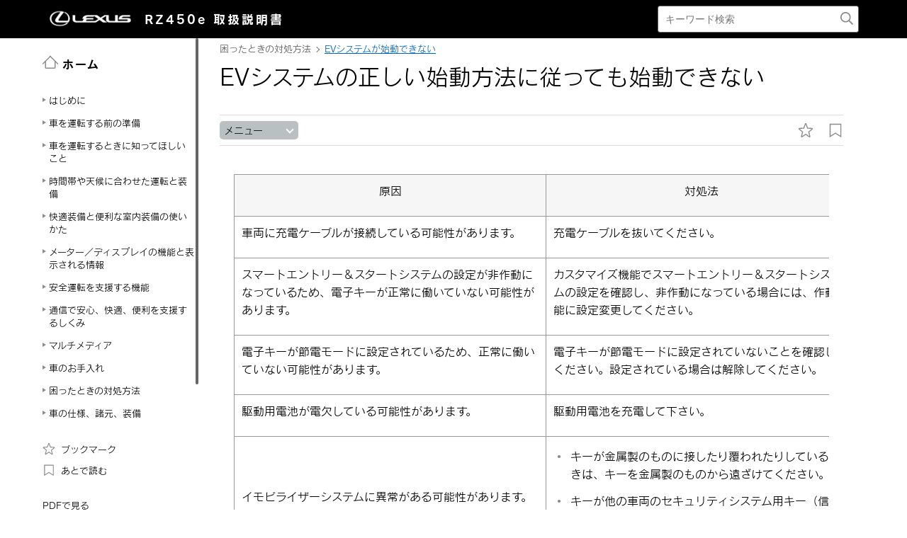

--- FILE ---
content_type: text/html; charset=UTF-8
request_url: https://manual.lexus.jp/rz/2303/bev/ja_JP/contents/vhch09se030401.php
body_size: 33905
content:
<!DOCTYPE html>
<html lang="ja-JP"><head><meta http-equiv="Content-Type" content="text/html; charset=UTF-8"/>
<meta charset="UTF-8"/>
<meta name="viewport" content="width=device-width"/>
<meta name="format-detection" content="telephone=no"/>
<meta name="generator" content="19OmPhpConverter 1.1.1.0, "/>
<title>EVシステムの正しい始動方法に従っても始動できない | RZ | LEXUS</title>	<link rel="shortcut icon" href="../img_common/favicon.ico">
	<link rel="apple-touch-icon-precomposed" href="../img_common/apple-touch-icon-precomposed.png"><link type="text/css" rel="stylesheet" href="../css/jquery-ui.min.css"/><link type="text/css" rel="stylesheet" href="../css/reset.css"/><link type="text/css" rel="stylesheet" href="../css/global.css"/><link rel='stylesheet' type='text/css' href='../css/jquery.mCustomScrollbar.min.css'><link rel='stylesheet' href='../css/base.css'><link rel='stylesheet' href='../css/contents.css'><link type="text/css" rel="stylesheet" href="../css/app.css"/><link type="text/css" rel="stylesheet" href="../css/dita-common.css"/><link rel='stylesheet' href='../css/ja-JP-lexus-web-font.css'><link type="text/css" rel="stylesheet" href="../css/19om.css"/><script type='text/javascript' src='../../../../../common/javascript/srv.js'> </script><script type='text/javascript' src='../javascript/ga.js'> </script><script type="text/javascript" src="//webfont.fontplus.jp/accessor/script/fontplus.js?H-c8Tbw89pk%3D&aa=1&ab=2" charset="utf-8"> </script><script type="text/javascript" src="../javascript/jquery-3.4.1.min.js"></script><script type="text/javascript" src="../javascript/jquery-ui.min.js"></script><script type="text/javascript" src="../javascript/jquery.cookie.min.js"></script><script type="text/javascript" src="../javascript/jquery.mousewheel.min.js"></script><script type="text/javascript" src="../javascript/itp.common.js"></script><script type='text/javascript' src='../javascript/jquery.mCustomScrollbar.min.js'> </script><script>
const _screenControlByJs = true;
</script>
<script type='text/javascript' src='../javascript/custom_19om.js'> </script><script type="text/javascript" src="../javascript/feedback.js"></script><script type="text/javascript" src="../javascript/19om.js"></script><script type="text/javascript" src="../javascript/19om.modal.js"></script><script type="text/javascript" src="../javascript/19om.page.js"></script></head><body dir="ltr"><header id="manual-header"><div id="manual-header-inner">
    <div class="manual-header-logo">
        <p><a href="https://lexus.jp" target="_blank" rel="noopener noreferrer"><!--img src="../img_common/logo_corporate.png" class="dk" alt=""/--><img src="../img_common/logo_corporate.png" class="dk" alt=""/></a> <span>RZ450e</span> <span>取扱説明書</span></p>
    </div>
    <div id="manual-header-btn" class="colwrap">
        <div id="manual-header-btn-search"><a href="../contents/search.php"><img src="../img_common/icon_search.svg" alt="検索"></a></div>
        <div id="manual-header-btn-menu"><span></span><span></span><span></span></div>
    </div>
    <div id="manual-header-search">
        <form name="search-form" action="search.php">
            <input class="keywords" name="kw" value="" type="text" placeholder="キーワード検索">
            <input type="submit" class="btn-search">
        </form>
    </div>
</div>
</header><main><div id="manual-nav-global"><nav id="manual-nav-global-chapter">
<div class="title"><a href="./home.php"><img src="../img_common/icon_nav_12.svg" alt="ホーム" />ホーム</a></div><ul class="colwrap active">
<li class="tri">
<a href="in01"><span class="navtitle">はじめに</span></a>
<div class="scroll">
<ul>
<li class="tri"><a href="vhin01.php"><span class="navtitle">はじめに</span></a></li>
</ul>
</div>
</li>
<li class="tri">
<a href="ch01"><span class="navtitle">車を運転する前の準備</span></a>
<div class="scroll">
<ul>
<li class="tri">
<a href="ch01se01"><span class="navtitle">専用のフロアマットを正しく使う</span></a>
<div class="scroll">
<ul>
<li class="tri"><a href="vhch01se010401.php"><span class="navtitle">専用のフロアマットを正しく使う</span></a></li>
</ul>
</div>
</li>
<li class="tri">
<a href="ch01se02"><span class="navtitle">EVシステムについて知っておいてほしいこと</span></a>
<div class="scroll">
<ul>
<li class="tri"><a href="vhch01se020401.php"><span class="navtitle">EVシステムの特徴</span></a></li>
<li class="tri"><a href="vhch01se020402.php"><span class="navtitle">EVシステムの注意</span></a></li>
<li class="tri"><a href="vhch01se020403.php"><span class="navtitle">電気自動車運転のアドバイス</span></a></li>
<li class="tri"><a href="vhch01se020404.php"><span class="navtitle">走行可能距離</span></a></li>
</ul>
</div>
</li>
<li class="tri">
<a href="ch01se03"><span class="navtitle">EVシステムの充電</span></a>
<div class="scroll">
<ul>
<li class="tri"><a href="vhch01se030401.php"><span class="navtitle">充電に関する装備</span></a></li>
<li class="tri"><a href="vhch01se030402.php"><span class="navtitle">普通充電ケーブル</span></a></li>
<li class="tri"><a href="vhch01se030403.php"><span class="navtitle">普通充電コネクターのロック／ロック解除</span></a></li>
<li class="tri"><a href="vhch01se030404.php"><span class="navtitle">普通充電で接続可能な外部電源について（普通充電ケーブル装着車）</span></a></li>
<li class="tri"><a href="vhch01se030405.php"><span class="navtitle">充電方法</span></a></li>
<li class="tri"><a href="vhch01se030406.php"><span class="navtitle">充電に関するアドバイス</span></a></li>
<li class="tri"><a href="vhch01se030407.php"><span class="navtitle">充電の前に知っておいていただきたいこと</span></a></li>
<li class="tri"><a href="vhch01se030408.php"><span class="navtitle">普通充電のしかた</span></a></li>
<li class="tri"><a href="vhch01se030409.php"><span class="navtitle">急速充電・V2H充電／V2H給電のしかた</span></a></li>
<li class="tri"><a href="vhch01se030410.php"><span class="navtitle">タイマー充電機能を使う</span></a></li>
<li class="tri"><a href="vhch01se030411.php"><span class="navtitle">マイルームモードを使う</span></a></li>
</ul>
</div>
</li>
<li class="tri">
<a href="ch01se04"><span class="navtitle">EVシステムの外部給電</span></a>
<div class="scroll">
<ul>
<li class="tri"><a href="vhch01se040401.php"><span class="navtitle">DC外部給電システム</span></a></li>
<li class="tri"><a href="vhch01se040402.php"><span class="navtitle">DC外部給電システムの使い方</span></a></li>
</ul>
</div>
</li>
<li class="tri">
<a href="ch01se05"><span class="navtitle">日常点検整備</span></a>
<div class="scroll">
<ul>
<li class="tri"><a href="vhch01se050401.php"><span class="navtitle">日常点検整備の目的</span></a></li>
</ul>
</div>
</li>
<li class="tri">
<a href="ch01se06"><span class="navtitle">子どもを乗せて安全にドライブするための準備</span></a>
<div class="scroll">
<ul>
<li class="tri"><a href="vhch01se060401.php"><span class="navtitle">子どもを車に乗せる</span></a></li>
<li class="tri"><a href="vhch01se060402.php"><span class="navtitle">子どもにあったチャイルドシートを選んで取りつける</span></a></li>
</ul>
</div>
</li>
<li class="tri">
<a href="ch01se07"><span class="navtitle">車に乗る／降りる</span></a>
<div class="scroll">
<ul>
<li class="tri"><a href="vhch01se070401.php"><span class="navtitle">キーの種類</span></a></li>
<li class="tri"><a href="vhch01se070402.php"><span class="navtitle">スマートエントリー＆スタートシステム</span></a></li>
<li class="tri"><a href="vhch01se070403.php"><span class="navtitle">デジタルキー</span></a></li>
<li class="tri"><a href="vhch01se070404.php"><span class="navtitle">ドアの開閉</span></a></li>
<li class="tri"><a href="vhch01se070405.php"><span class="navtitle">ドアのロック／ロック解除</span></a></li>
<li class="tri"><a href="vhch01se070406.php"><span class="navtitle">イモビライザーシステム</span></a></li>
<li class="tri"><a href="vhch01se070407.php"><span class="navtitle">オートアラーム</span></a></li>
<li class="tri"><a href="vhch01se070408.php"><span class="navtitle">窓の開閉</span></a></li>
</ul>
</div>
</li>
<li class="tri">
<a href="ch01se08"><span class="navtitle">荷物を積む</span></a>
<div class="scroll">
<ul>
<li class="tri"><a href="vhch01se080401.php"><span class="navtitle">車両への荷物の積み込み</span></a></li>
</ul>
</div>
</li>
<li class="tri">
<a href="ch01se09"><span class="navtitle">正しい運転姿勢をとる</span></a>
<div class="scroll">
<ul>
<li class="tri"><a href="vhch01se090401.php"><span class="navtitle">シートの調整</span></a></li>
<li class="tri"><a href="vhch01se090402.php"><span class="navtitle">シートベルトの着用</span></a></li>
<li class="tri"><a href="vhch01se090403.php"><span class="navtitle">ハンドルとミラーの位置調整</span></a></li>
</ul>
</div>
</li>
</ul>
</div>
</li>
<li class="tri">
<a href="ch02"><span class="navtitle">車を運転するときに知ってほしいこと</span></a>
<div class="scroll">
<ul>
<li class="tri">
<a href="ch02se01"><span class="navtitle">EVシステムの始動と停止</span></a>
<div class="scroll">
<ul>
<li class="tri"><a href="vhch02se010401.php"><span class="navtitle">EVシステムの始動</span></a></li>
<li class="tri"><a href="vhch02se010402.php"><span class="navtitle">EVシステムを停止</span></a></li>
</ul>
</div>
</li>
<li class="tri">
<a href="ch02se02"><span class="navtitle">運転のしかた</span></a>
<div class="scroll">
<ul>
<li class="tri"><a href="vhch02se020401.php"><span class="navtitle">安全に走行するには</span></a></li>
<li class="tri"><a href="vhch02se020402.php"><span class="navtitle">シフトポジションの使用目的</span></a></li>
<li class="tri"><a href="vhch02se020403.php"><span class="navtitle">シフトポジションを切りかえる</span></a></li>
<li class="tri"><a href="vhch02se020404.php"><span class="navtitle">車を発進する</span></a></li>
<li class="tri"><a href="vhch02se020405.php"><span class="navtitle">車両の運動状態を音で運転者へ伝える</span></a></li>
<li class="tri"><a href="vhch02se020406.php"><span class="navtitle">右左折や車線変更するときの操作</span></a></li>
<li class="tri"><a href="vhch02se020407.php"><span class="navtitle">回生ブレーキ力の切りかえ</span></a></li>
</ul>
</div>
</li>
<li class="tri">
<a href="ch02se03"><span class="navtitle">車の停めかた</span></a>
<div class="scroll">
<ul>
<li class="tri"><a href="vhch02se030401.php"><span class="navtitle">車を停めるときに確認すること</span></a></li>
<li class="tri"><a href="vhch02se030402.php"><span class="navtitle">停車する</span></a></li>
<li class="tri"><a href="vhch02se030403.php"><span class="navtitle">駐車する</span></a></li>
</ul>
</div>
</li>
</ul>
</div>
</li>
<li class="tri">
<a href="ch03"><span class="navtitle">時間帯や天候に合わせた運転と装備</span></a>
<div class="scroll">
<ul>
<li class="tri">
<a href="ch03se01"><span class="navtitle">周囲が暗いときの運転</span></a>
<div class="scroll">
<ul>
<li class="tri"><a href="vhch03se010401.php"><span class="navtitle">ヘッドランプの使用</span></a></li>
<li class="tri"><a href="vhch03se010402.php"><span class="navtitle">自動的にロービームとハイビームを切りかえる</span></a></li>
</ul>
</div>
</li>
<li class="tri">
<a href="ch03se02"><span class="navtitle">日差しやランプがまぶしいときの運転</span></a>
<div class="scroll">
<ul>
<li class="tri"><a href="vhch03se020401.php"><span class="navtitle">サンバイザーを使う</span></a></li>
<li class="tri"><a href="vhch03se020402.php"><span class="navtitle">インナーミラーのまぶしさを軽減させる（自動防眩タイプ装着車）</span></a></li>
<li class="tri"><a href="vhch03se020403.php"><span class="navtitle">デジタルインナーミラーのまぶしさを軽減させる（鏡面ミラーモード）</span></a></li>
</ul>
</div>
</li>
<li class="tri">
<a href="ch03se03"><span class="navtitle">雨の日の運転</span></a>
<div class="scroll">
<ul>
<li class="tri"><a href="vhch03se030401.php"><span class="navtitle">雨の日の運転の注意</span></a></li>
<li class="tri"><a href="vhch03se030402.php"><span class="navtitle">雨の日の視界の確保</span></a></li>
</ul>
</div>
</li>
<li class="tri">
<a href="ch03se04"><span class="navtitle">ウィンドウやミラーが曇ったときの運転</span></a>
<div class="scroll">
<ul>
<li class="tri"><a href="vhch03se040401.php"><span class="navtitle">フロントウインドウガラスの曇りを取る</span></a></li>
<li class="tri"><a href="vhch03se040402.php"><span class="navtitle">リヤウィンドウの曇りを取る</span></a></li>
<li class="tri"><a href="vhch03se040403.php"><span class="navtitle">ドアミラーの水滴や霜を取る</span></a></li>
</ul>
</div>
</li>
<li class="tri">
<a href="ch03se05"><span class="navtitle">寒冷時の運転</span></a>
<div class="scroll">
<ul>
<li class="tri"><a href="vhch03se050401.php"><span class="navtitle">寒くなる前の準備</span></a></li>
<li class="tri"><a href="vhch03se050402.php"><span class="navtitle">寒冷時の運転で知っておくこと</span></a></li>
</ul>
</div>
</li>
<li class="tri">
<a href="ch03se06"><span class="navtitle">霧や山道で見通しが悪いときの運転</span></a>
<div class="scroll">
<ul>
<li class="tri"><a href="vhch03se060401.php"><span class="navtitle">マルチウェザーライトの点灯</span></a></li>
<li class="tri"><a href="vhch03se060402.php"><span class="navtitle">リヤフォグランプの点灯</span></a></li>
<li class="tri"><a href="vhch03se060403.php"><span class="navtitle">ホーン（警音器）を鳴らす</span></a></li>
</ul>
</div>
</li>
<li class="tri">
<a href="ch03se07"><span class="navtitle">走行特性を切りかえる</span></a>
<div class="scroll">
<ul>
<li class="tri"><a href="vhch03se070401.php"><span class="navtitle">走行モードの機能</span></a></li>
<li class="tri"><a href="vhch03se070402.php"><span class="navtitle">走行モードを切りかえる</span></a></li>
</ul>
</div>
</li>
<li class="tri">
<a href="ch03se08"><span class="navtitle">一時的にブレーキが保持される</span></a>
<div class="scroll">
<ul>
<li class="tri"><a href="vhch03se080401.php"><span class="navtitle">ブレーキホールド</span></a></li>
</ul>
</div>
</li>
</ul>
</div>
</li>
<li class="tri">
<a href="ch04"><span class="navtitle">快適装備と便利な室内装備の使いかた</span></a>
<div class="scroll">
<ul>
<li class="tri">
<a href="ch04se01"><span class="navtitle">お好み設定</span></a>
<div class="scroll">
<ul>
<li class="tri"><a href="vhch04se010401.php"><span class="navtitle">マイセッティング</span></a></li>
</ul>
</div>
</li>
<li class="tri">
<a href="ch04se02"><span class="navtitle">ドライビングポジションを登録する</span></a>
<div class="scroll">
<ul>
<li class="tri"><a href="vhch04se020401.php"><span class="navtitle">運転席への乗り降りをしやすくする（パワーイージーアクセスシステム）</span></a></li>
<li class="tri"><a href="vhch04se020402.php"><span class="navtitle">ドライビングポジションの登録／呼び出し／解除</span></a></li>
</ul>
</div>
</li>
<li class="tri">
<a href="ch04se03"><span class="navtitle">車内の温度／環境を調整する</span></a>
<div class="scroll">
<ul>
<li class="tri"><a href="vhch04se030401.php"><span class="navtitle">室内環境を自動で調整する（レクサスクライメイトコンシェルジュ）</span></a></li>
<li class="tri"><a href="vhch04se030402.php"><span class="navtitle">エアコンの使い方</span></a></li>
<li class="tri"><a href="vhch04se030403.php"><span class="navtitle">ステアリングヒーターのはたらき</span></a></li>
<li class="tri"><a href="vhch04se030404.php"><span class="navtitle">シートヒーター／輻射ヒーターのはたらき</span></a></li>
<li class="tri"><a href="vhch04se030405.php"><span class="navtitle">シートベンチレーターのはたらき</span></a></li>
<li class="tri"><a href="vhch04se030406.php"><span class="navtitle">調光パノラマルーフの使い方</span></a></li>
</ul>
</div>
</li>
<li class="tri">
<a href="ch04se04"><span class="navtitle">室内を明るくする</span></a>
<div class="scroll">
<ul>
<li class="tri"><a href="vhch04se040401.php"><span class="navtitle">室内灯の使い方</span></a></li>
</ul>
</div>
</li>
<li class="tri">
<a href="ch04se05"><span class="navtitle">室内の装備を使う</span></a>
<div class="scroll">
<ul>
<li class="tri"><a href="vhch04se050401.php"><span class="navtitle">収納装備の位置</span></a></li>
<li class="tri"><a href="vhch04se050402.php"><span class="navtitle">室内の快適性をさらに向上させるための装備</span></a></li>
<li class="tri"><a href="vhch04se050403.php"><span class="navtitle">アクセサリーコンセント（AC100V 1500W）・非常時給電システム</span></a></li>
</ul>
</div>
</li>
<li class="tri">
<a href="ch04se06"><span class="navtitle">ラゲージルームの使いかた</span></a>
<div class="scroll">
<ul>
<li class="tri"><a href="vhch04se060401.php"><span class="navtitle">デッキフックを使う</span></a></li>
<li class="tri"><a href="vhch04se060402.php"><span class="navtitle">ネットフックを使う</span></a></li>
<li class="tri"><a href="vhch04se060403.php"><span class="navtitle">買い物フックを使う</span></a></li>
<li class="tri"><a href="vhch04se060404.php"><span class="navtitle">デッキボード</span></a></li>
<li class="tri"><a href="vhch04se060405.php"><span class="navtitle">トノカバーを収納する</span></a></li>
</ul>
</div>
</li>
</ul>
</div>
</li>
<li class="tri">
<a href="ch05"><span class="navtitle">メーター／ディスプレイの機能と表示される情報</span></a>
<div class="scroll">
<ul>
<li class="tri">
<a href="ch05se01"><span class="navtitle">メーターの機能と表示</span></a>
<div class="scroll">
<ul>
<li class="tri"><a href="vhch05se010401.php"><span class="navtitle">警告灯／表示灯</span></a></li>
<li class="tri"><a href="vhch05se010402.php"><span class="navtitle">計器類の見方</span></a></li>
</ul>
</div>
</li>
<li class="tri">
<a href="ch05se02"><span class="navtitle">ディスプレイの機能と表示</span></a>
<div class="scroll">
<ul>
<li class="tri"><a href="vhch05se020401.php"><span class="navtitle">マルチインフォメーションディスプレイの表示（ヘッドアップディスプレイ非装着車）</span></a></li>
<li class="tri"><a href="vhch05se020402.php"><span class="navtitle">マルチインフォメーションディスプレイの表示（ヘッドアップディスプレイ装着車）</span></a></li>
<li class="tri"><a href="vhch05se020403.php"><span class="navtitle">ヘッドアップディスプレイの表示</span></a></li>
<li class="tri"><a href="vhch05se020404.php"><span class="navtitle">ディスプレイの表示内容</span></a></li>
</ul>
</div>
</li>
<li class="tri">
<a href="ch05se03"><span class="navtitle">ディスプレイの表示設定を変更する</span></a>
<div class="scroll">
<ul>
<li class="tri"><a href="vhch05se030401.php"><span class="navtitle">インストルメントパネル照明の明るさを調整する</span></a></li>
<li class="tri"><a href="vhch05se030402.php"><span class="navtitle">ヘッドアップディスプレイの設定を変更する</span></a></li>
</ul>
</div>
</li>
</ul>
</div>
</li>
<li class="tri">
<a href="ch06"><span class="navtitle">安全運転を支援する機能</span></a>
<div class="scroll">
<ul>
<li class="tri">
<a href="ch06se01"><span class="navtitle">安全運転サポート機能の特徴</span></a>
<div class="scroll">
<ul>
<li class="tri"><a href="vhch06se010401.php"><span class="navtitle">運転を補助する装置の一覧</span></a></li>
<li class="tri"><a href="vhch06se010402.php"><span class="navtitle">ソフトウェアアップデートを確認する（Lexus Safety System +／アドバンスト ドライブ[渋滞時支援]装着車）</span></a></li>
<li class="tri"><a href="vhch06se010403.php"><span class="navtitle">運転者の状態をカメラで検知して自動的に注意喚起する</span></a></li>
<li class="tri"><a href="vhch06se010404.php"><span class="navtitle">Lexus Safety System +</span></a></li>
</ul>
</div>
</li>
<li class="tri">
<a href="ch06se02"><span class="navtitle">安全運転サポート機能を使う</span></a>
<div class="scroll">
<ul>
<li class="tri"><a href="vhch06se020401.php"><span class="navtitle">衝突する前に注意を促してブレーキを掛ける</span></a></li>
<li class="tri"><a href="vhch06se020402.php"><span class="navtitle">車線内中央の走行維持のハンドル操作を支援する</span></a></li>
<li class="tri"><a href="vhch06se020403.php"><span class="navtitle">車線変更するときのハンドル操作を支援する</span></a></li>
<li class="tri"><a href="vhch06se020404.php"><span class="navtitle">車線からのはみ出しを警告で防ぐ</span></a></li>
<li class="tri"><a href="vhch06se020405.php"><span class="navtitle">作動対象に近づきすぎないようにブレーキやハンドルの操作を支援する</span></a></li>
<li class="tri"><a href="vhch06se020406.php"><span class="navtitle">低速時に交差点などで交差する車を検知して音と画面で知らせる</span></a></li>
<li class="tri"><a href="vhch06se020407.php"><span class="navtitle">自車の発進が遅れていることを知らせる</span></a></li>
<li class="tri"><a href="vhch06se020408.php"><span class="navtitle">標識の見逃し防止をサポートする</span></a></li>
<li class="tri"><a href="vhch06se020409.php"><span class="navtitle">最適な車間距離を保って追従走行する</span></a></li>
<li class="tri"><a href="vhch06se020410.php"><span class="navtitle">一定の車速で走行する</span></a></li>
<li class="tri"><a href="vhch06se020411.php"><span class="navtitle">運転者の異常時に自動的に車線内で自車を停車させる</span></a></li>
<li class="tri"><a href="vhch06se020412.php"><span class="navtitle">高速道路／自動車専用道路の渋滞時に運転をサポートする</span></a></li>
<li class="tri"><a href="vhch06se020413.php"><span class="navtitle">後方にいる車両を検知して車線変更を支援する</span></a></li>
<li class="tri"><a href="vhch06se020414.php"><span class="navtitle">後方にいる作動対象を検知して音や画面で知らせたりドアの開放をキャンセルしたりして安全な降車を支援する</span></a></li>
<li class="tri"><a href="vhch06se020415.php"><span class="navtitle">低速時に障害物との接近を検知して音と画面で知らせる</span></a></li>
<li class="tri"><a href="vhch06se020416.php"><span class="navtitle">低速時に後方の接近車両を検知して音と画面で知らせる</span></a></li>
<li class="tri"><a href="vhch06se020417.php"><span class="navtitle">低速時に後方歩行者の接近を検知して音と画面で知らせる</span></a></li>
<li class="tri"><a href="vhch06se020418.php"><span class="navtitle">低速時に障害物との接近を検知してブレーキをかける</span></a></li>
<li class="tri"><a href="vhch06se020419.php"><span class="navtitle">Advanced Park メインスイッチを押して駐車操作を支援する</span></a></li>
<li class="tri"><a href="vhch06se020420.php"><span class="navtitle">後方にいる車両の接近を知らせる</span></a></li>
<li class="tri"><a href="vhch06se020421.php"><span class="navtitle">至近距離の後方車両を検知して対処法を提案する</span></a></li>
<li class="tri"><a href="vhch06se020422.php"><span class="navtitle">接近している後方車両へ注意をうながす</span></a></li>
<li class="tri"><a href="vhch06se020423.php"><span class="navtitle">停車中に追突の可能性が非常に高い場合にブレーキをかける</span></a></li>
<li class="tri"><a href="vhch06se020424.php"><span class="navtitle">プラスサポートを使用する（販売店装着オプション）</span></a></li>
<li class="tri"><a href="vhch06se020425.php"><span class="navtitle">急なアクセル操作による加速の抑制（販売店装着オプション）</span></a></li>
<li class="tri"><a href="vhch06se020426.php"><span class="navtitle">交差点で右折時に対向車を検知して音と画面で知らせる（販売店装着オプション）</span></a></li>
<li class="tri"><a href="vhch06se020427.php"><span class="navtitle">アクセルペダルとブレーキペダルが同時に踏まれたとき、EVシステム出力を抑制する</span></a></li>
<li class="tri"><a href="vhch06se020428.php"><span class="navtitle">急発進および後退速度を抑制する</span></a></li>
</ul>
</div>
</li>
<li class="tri">
<a href="ch06se03"><span class="navtitle">事故による乗員の被害を少なくする</span></a>
<div class="scroll">
<ul>
<li class="tri"><a href="vhch06se030401.php"><span class="navtitle">事故の衝撃から乗員を守る</span></a></li>
</ul>
</div>
</li>
</ul>
</div>
</li>
<li class="tri">
<a href="ch07"><span class="navtitle">通信で安心、快適、便利を支援するしくみ</span></a>
<div class="scroll">
<ul>
<li class="tri">
<a href="ch07se01"><span class="navtitle">ITS Connect</span></a>
<div class="scroll">
<ul>
<li class="tri"><a href="vhch07se010401.php"><span class="navtitle">ITS Connect の概要</span></a></li>
<li class="tri"><a href="vhch07se010402.php"><span class="navtitle">ITS Connect アイコンの見方</span></a></li>
<li class="tri"><a href="vhch07se010403.php"><span class="navtitle">ITS Connect 割り込み表示による通知／案内／注意喚起</span></a></li>
</ul>
</div>
</li>
</ul>
</div>
</li><li class="tri"><a href="nv"><span class="navtitle">マルチメディア</span></a><div class="scroll"><ul><li class="tri"><a href="ken1654051959392.php#rkt1639109178827"><span class="navtitle">知っておいていただきたいこと</span></a><div class="scroll"><ul><li class="tri"><a href="myk1654051959345.php#cli1639110070539"><span class="navtitle">マルチメディア取扱説明書</span></a></li><li class="tri"><a href="bsf1654051959360.php#bpt1639110088616"><span class="navtitle">データの補償に関する免責事項について</span></a></li><li class="tri"><a href="ube1654051959376.php#bxw1639110108095"><span class="navtitle"><span class="ph"></span>ダイアグレコーダーについて</span></a></li><li class="tri"><a href="tbz1654051959329.php#gws1639110125121"><span class="navtitle">補機バッテリーの取りはずしについて</span></a></li><li class="tri"><a href="zbu1654051959407.php#por1639110142603"><span class="navtitle">安全にお使いいただくため</span></a></li></ul></div></li><li class="tri"><a href="udy1654052166332.php#fun1639111945138"><span class="navtitle">イラスト目次</span></a><div class="scroll"><ul><li class="tri"><a href="xkf1654052166348.php#dzr1639111959329"><span class="navtitle">インストルメントパネル</span></a></li></ul></div></li><li class="tri"><a href="rsn1654052249388.php#hep1639027088404"><span class="navtitle">基本操作</span></a><div class="scroll"><ul><li class="shortdesc"><span class="shortdesc">マルチメディアシステムの基本操作</span></li><li class="tri"><a href="whm1654052249419.php#ocy1639028313156"><span class="navtitle">マルチメディアシステムの基本操作</span></a><div class="scroll"><ul><li class="tri"><a href="bvv1654052249528.php#mpx1639028326703"><span class="navtitle">ディスプレイと操作スイッチ</span></a></li><li class="tri"><a href="icv1654052249497.php#jma1639029220877"><span class="navtitle">マルチメディア画面の概要</span></a></li><li class="tri"><a href="mpn1654052249513.php#iye1639029222768"><span class="navtitle">メインメニュー</span></a></li><li class="tri"><a href="fde1654052249434.php#qwp1639029224693"><span class="navtitle">ステータスアイコンの見方</span></a></li><li class="tri"><a href="kxi1654052249450.php#ybh1639029709712"><span class="navtitle">タッチスクリーンの操作</span></a></li><li class="tri"><a href="zhz1654052249481.php#qzy1639029714421"><span class="navtitle">画面の基本操作</span></a></li><li class="tri"><a href="jtb1654052249403.php#nqj1639029716172"><span class="navtitle">文字や数字の入力</span></a></li></ul></div></li><li class="tri"><a href="ywc1654069974574.php#mxt1639030071249"><span class="navtitle">地図の基本操作</span></a><div class="scroll"><ul><li class="tri"><a href="iza1654069974496.php#dlg1639030074903"><span class="navtitle">地図画面表示</span></a></li><li class="tri"><a href="gfe1654069974590.php#ttf1639030076434"><span class="navtitle">車の現在地の表示</span></a></li><li class="tri"><a href="iwf1654069974512.php#tay1639030077999"><span class="navtitle">地図のスケール（縮尺）の切りかえ</span></a></li><li class="tri"><a href="jqw1654069974543.php#yua1639030080902"><span class="navtitle">地図の向きの切りかえ</span></a></li><li class="tri"><a href="qmd1654069974559.php#qzv1639030082358"><span class="navtitle">地図の動かし方</span></a></li></ul></div></li><li class="tri"><a href="wht1653957324612.php#zdw1639030083798"><span class="navtitle">オーディオの基本操作</span></a><div class="scroll"><ul><li class="tri"><a href="gob1653957324581.php#hnm1639030086894"><span class="navtitle">オーディオシステムのON/OFFと音量を調整する</span></a></li><li class="tri"><a href="joh1653957324597.php#mjp1639030125884"><span class="navtitle">オーディオのソースを変更する</span></a></li><li class="tri"><a href="qoj1653957324628.php#fqm1639030143629"><span class="navtitle"><span class="ph"></span>ソース選択画面のリストの配置を変更する</span></a></li><li class="tri"><a href="dah1653957324643.php#vga1639030149417"><span class="navtitle">USB端子の接続</span></a></li><li class="tri"><a href="tpv1653957324675.php#eyo1643943309289"><span class="navtitle"><span class="ph">HDMI機器を接続する</span></span></a></li></ul></div></li><li class="tri"><a href="abe1654052371632.php#gxn1639030152888"><span class="navtitle"><span class="ph">エージェント（音声対話サービス）</span></span></a><div class="scroll"><ul><li class="tri"><a href="qzd1654052371570.php#ruk1639030164347"><span class="navtitle"><span class="ph"></span>音声で操作する</span></a></li><li class="tri"><a href="hyr1654052371554.php#ppe1639030181567"><span class="navtitle">音声操作を開始する</span></a></li><li class="tri"><a href="eoa1654052371523.php#cve1639030194763"><span class="navtitle"><span class="ph"></span>音声コマンドを発話する</span></a></li><li class="tri"><a href="uns1654052371601.php#ndl1639030201279"><span class="navtitle"><span class="ph"></span>キーボードで情報を検索する</span></a></li></ul></div></li></ul></div></li><li class="tri"><a href="gnu1654056146162.php#dvh1639097322500"><span class="navtitle">各種設定および登録</span></a><div class="scroll"><ul><li class="shortdesc"><span class="shortdesc">さまざまな機能に関する設定や登録など</span></li><li class="tri"><a href="kqy1654056146115.php#fxk1639097327929"><span class="navtitle">マルチメディアシステムの初期設定</span></a><div class="scroll"><ul><li class="tri"><a href="muy1654056146147.php#jby1639097332294"><span class="navtitle"><span class="ph">ドライバーを登録する</span></span></a></li></ul></div></li><li class="tri"><a href="avb1654056171776.php#kxm1639097346169"><span class="navtitle">各種設定</span></a><div class="scroll"><ul><li class="tri"><a href="mob1654056171760.php#ebo1639097348516"><span class="navtitle">各種設定を変更する</span></a></li></ul></div></li><li class="tri"><a href="mxv1654056201449.php#rmz1639097351255"><span class="navtitle">ドライバー設定</span></a><div class="scroll"><ul><li class="tri"><a href="fvp1654056216273.php#zwj1639097353648"><span class="navtitle"><span class="ph">ドライバーの切りかえや登録をする</span></span></a></li><li class="tri"><a href="tpq1654056245278.php#gcc1639097356010"><span class="navtitle">ドライバーの特定方法を設定する</span></a></li></ul></div></li><li class="tri"><a href="pgv1654056298482.php#jro1639097358277"><span class="navtitle">共通設定</span></a><div class="scroll"><ul><li class="tri"><a href="hox1654056298372.php#hax1639097360186"><span class="navtitle">マルチメディアシステムの共通設定を変更する</span></a></li></ul></div></li><li class="tri"><a href="wqu1654056298466.php#wsn1639097362517"><span class="navtitle">画面設定</span></a><div class="scroll"><ul><li class="tri"><a href="ozs1654056298419.php#mnn1639097364363"><span class="navtitle">画面表示の設定を変更する</span></a></li></ul></div></li><li class="tri"><a href="ikk1654056298450.php#cyn1639097366866"><span class="navtitle">音声操作設定</span></a><div class="scroll"><ul><li class="tri"><a href="sry1654056298388.php#pep1639097369036"><span class="navtitle">音声操作の設定を変更する</span></a></li></ul></div></li><li class="tri"><a href="ems1654056298404.php#duo1639097372910"><span class="navtitle">車両設定</span></a><div class="scroll"><ul><li class="tri"><a href="kvu1654056298497.php#rfv1639097376810"><span class="navtitle">セキュリティ設定を変更する</span></a></li><li class="tri"><a href="zyv1654056298513.php#uzi1639097381217"><span class="navtitle"><span class="ph"></span>ソフトウェア情報の確認や更新をする</span></a></li></ul></div></li><li class="tri"><a href="ram1654070119307.php#txk1639113752750"><span class="navtitle">ナビゲーション設定</span></a><div class="scroll"><ul><li class="tri"><a href="may1654070119166.php#zda1639113756614"><span class="navtitle">ナビゲーションの設定</span></a></li><li class="tri"><a href="law1654070119041.php#fce1639113759395"><span class="navtitle">地図表示設定をする</span></a></li><li class="tri"><a href="kpp1654070119245.php#ydr1639113770750"><span class="navtitle">ルート設定をする</span></a></li><li class="tri"><a href="opr1654070119338.php#bbf1639113782357"><span class="navtitle">案内設定</span></a></li><li class="tri"><a href="ljm1654070119120.php#gnp1639113785062"><span class="navtitle">その他設定</span></a></li><li class="tri"><a href="obt1654070118963.php#cmr1639113813221"><span class="navtitle">走行支援の設定</span></a></li></ul></div></li><li class="tri"><a href="lga1653957373927.php#anf1639046402974"><span class="navtitle"><span class="ph">サウンド＆メディア設定</span></span></a><div class="scroll"><ul><li class="tri"><a href="gwn1653957373912.php#lli1639046408200"><span class="navtitle"><span class="ph">サウンドやメディアの設定を変更する</span></span></a></li><li class="tri"><a href="xqo1653957373880.php#ysi1639046410624"><span class="navtitle"><span class="ph">画面モードを切りかえる</span></span></a></li><li class="tri"><a href="ibl1653957373896.php#hri1639046412375"><span class="navtitle"><span class="ph">画質を調整する</span></span></a></li><li class="tri"><a href="gjn1653957373943.php#hwb1639046414049"><span class="navtitle"><span class="ph">各ソースの音を調整する</span></span></a></li></ul></div></li><li class="tri"><a href="evn1657525862435.php#bxh1639092348253"><span class="navtitle"><span class="tm">Wi-Fi<sup>‍®</sup></span>設定</span></a><div class="scroll"><ul><li class="tri"><a href="rbs1657525841772.php#xmk1639092351570"><span class="navtitle"><span class="tm">Wi-Fi<sup>‍®</sup></span> Hotspotを設定する</span></a></li></ul></div></li><li class="tri"><a href="qrh1657525841788.php#gmv1639092354871"><span class="navtitle"><span class="tm">Bluetooth<sup>‍®</sup></span>設定</span></a><div class="scroll"><ul><li class="tri"><a href="wgu1657525841757.php#jay1639092357029"><span class="navtitle"><span class="tm">Bluetooth<sup>‍®</sup></span>機器を設定する</span></a></li></ul></div></li></ul></div></li><li class="tri"><a href="jny1657525902516.php#vxj1639093740497"><span class="navtitle">スマートフォンや通信機器の接続</span></a><div class="scroll"><ul><li class="shortdesc"><span class="shortdesc"><span class="tm">Bluetooth<sup>‍®</sup></span>や<span class="tm">Wi-Fi<sup>‍®</sup></span> を使用するには</span></li><li class="tri"><a href="pgo1657525902610.php#dve1639093747109"><span class="navtitle"><span class="tm">Bluetooth<sup>‍®</sup></span>機能の使い方</span></a><div class="scroll"><ul><li class="tri"><a href="kdy1657525902782.php#iql1639093748924"><span class="navtitle"><span class="tm">Bluetooth<sup>‍®</sup></span>機器使用上の留意事項</span></a></li><li class="tri"><a href="vki1657525902532.php#zaz1639093751413"><span class="navtitle"><span class="tm">Bluetooth<sup>‍®</sup></span>の仕様、対応プロファイル</span></a></li><li class="tri"><a href="vzt1657525902797.php#wpc1639093753009"><span class="navtitle"><span class="tm">Bluetooth<sup>‍®</sup></span>機器をマルチメディアシステムから登録する</span></a></li><li class="tri"><a href="hye1657525902454.php#uxe1639093757826"><span class="navtitle"><span class="tm">Bluetooth<sup>‍®</sup></span>機器の登録を削除する</span></a></li><li class="tri"><a href="kvf1657525902688.php#mrm1639093759562"><span class="navtitle"><span class="tm">Bluetooth<sup>‍®</sup></span>機器との接続</span></a></li><li class="tri"><a href="hnn1657525902829.php#rxu1639093767210"><span class="navtitle"><span class="tm">Bluetooth<sup>‍®</sup></span>機器をメイン機器に設定する</span></a></li><li class="tri"><a href="pry1657525902563.php#udf1639093768837"><span class="navtitle"><span class="tm">Bluetooth<sup>‍®</sup></span>機器をサブ機器に設定する</span></a></li></ul></div></li><li class="tri"><a href="gxf1657525902579.php#epm1639093771291"><span class="navtitle"><span class="tm">Wi-Fi<sup>‍®</sup></span>ネットワークへの接続</span></a><div class="scroll"><ul><li class="tri"><a href="qsb1657525902735.php#suf1639093773466"><span class="navtitle"><span class="tm">Wi-Fi<sup>‍®</sup></span>機器使用上の留意事項</span></a></li><li class="tri"><a href="uka1657525902641.php#fxd1639093775734"><span class="navtitle"><span class="tm">Wi-Fi<sup>‍®</sup></span> Hotspotに接続する</span></a></li></ul></div></li><li class="tri"><a href="zig1657525902657.php#ujh1639093781079"><span class="navtitle">Apple CarPlay/Android Autoの使い方</span></a><div class="scroll"><ul><li class="tri"><a href="yre1657525902844.php#iss1639093782986"><span class="navtitle">Apple CarPlay/Android Auto使用上の留意事項</span></a></li><li class="tri"><a href="kge1657525902500.php#ymt1649028943507"><span class="navtitle">未登録のスマートフォンでApple CarPlayを使用する</span></a></li><li class="tri"><a href="kqw1657525902813.php#pkb1649028949359"><span class="navtitle">登録済みスマートフォンでApple CarPlayを使用する</span></a></li><li class="tri"><a href="uri1657525902672.php#yyy1639093786429"><span class="navtitle">Android Autoを使用する</span></a></li><li class="tri"><a href="mtl1657525902719.php#iej1639093788356"><span class="navtitle"> Apple CarPlay/Android Autoが故障したとお考えになる前に</span></a></li></ul></div></li></ul></div></li><li class="tri"><a href="rzv1654070602162.php#zuh1639099913363"><span class="navtitle">ナビゲーション</span></a><div class="scroll"><ul><li class="shortdesc"><span class="shortdesc"><span class="text">地図画面を使用するには</span><span class="text">地図を検索するには</span><span class="text">ルート案内させるには</span></span></li><li class="tri"><a href="vmp1654070602356.php#lxw1639099919466"><span class="navtitle"><span class="ph">ナビゲーションシステムについて</span></span></a><div class="scroll"><ul><li class="tri"><a href="yyu1654070602193.php#mud1639099921247"><span class="navtitle">コネクティッドナビ<span class="ph"></span></span></a></li></ul></div></li><li class="tri"><a href="xvr1654070602131.php#iju1639099927240"><span class="navtitle">地図の情報について</span></a><div class="scroll"><ul><li class="tri"><a href="nvy1654070601912.php#dkk1639099929117"><span class="navtitle">地点情報を表示する</span></a></li><li class="tri"><a href="imm1654070600662.php#for1639099930618"><span class="navtitle">地図オプション画面</span></a></li><li class="tri"><a href="ctx1654070600599.php#bcc1639099932130"><span class="navtitle">施設記号を表示する</span></a></li><li class="tri"><a href="yjd1654070600756.php#bun1639099937496"><span class="navtitle">地図表示設定</span></a></li><li class="tri"><a href="hnv1654070602334.php#wby1639099973918"><span class="navtitle">地図記号・地図表示について</span></a></li><li class="tri"><a href="dez1654070601881.php#xbl1639099977545"><span class="navtitle">ハイウェイモードについて</span></a></li></ul></div></li><li class="tri"><a href="gwd1654070601115.php#vqy1639099983051"><span class="navtitle"><span class="ph">VICS・交通情報</span></span></a><div class="scroll"><ul><li class="tri"><a href="bxv1654070601756.php#ljl1639099988610"><span class="navtitle">VICS・交通情報を使う</span></a></li><li class="tri"><a href="mdf1654070601303.php#lve1639099991050"><span class="navtitle">VICS・交通情報について</span></a></li><li class="tri"><a href="gtn1654070602318.php#lfl1639099994233"><span class="navtitle">タイムスタンプの情報表示</span></a></li><li class="tri"><a href="cwj1654070601053.php#ccq1639099995969"><span class="navtitle">渋滞や規制情報の音声案内</span></a></li><li class="tri"><a href="agq1654070602006.php#dyq1639100000670"><span class="navtitle">VICS記号の内容を表示する</span></a></li><li class="tri"><a href="beg1654070601193.php#bkk1639100003422"><span class="navtitle">VICS・交通情報を表示する道路を設定する</span></a></li><li class="tri"><a href="ytx1654070600553.php#zdo1639100006458"><span class="navtitle">VICS・交通情報を表示する種類を設定する</span></a></li><li class="tri"><a href="jkm1654070600803.php#vak1639100008286"><span class="navtitle">VICS図形情報や文字情報を表示する</span></a></li><li class="tri"><a href="cne1654070600678.php#wfy1639100011324"><span class="navtitle">緊急情報の表示</span></a></li><li class="tri"><a href="fsl1654070601474.php#unq1639100023576"><span class="navtitle">気象、災害情報のエリア表示</span></a></li><li class="tri"><a href="qxy1654070602053.php#vdz1639100025516"><span class="navtitle">割込情報（光ビーコン）の表示</span></a></li><li class="tri"><a href="hzi1654070601396.php#tmz1639100029897"><span class="navtitle">割込情報（ETC2.0サービス）の表示</span></a></li><li class="tri"><a href="wha1654070600974.php#jht1639100221032"><span class="navtitle">自動割込を設定する</span></a></li><li class="tri"><a href="ojj1654070601006.php#ouw1639100224097"><span class="navtitle">自動割込表示時間を調整する</span></a></li><li class="tri"><a href="mad1654070601662.php#usa1639100231826"><span class="navtitle">ETC2.0走行情報のアップリンクの設定をする</span></a></li><li class="tri"><a href="ffx1654070601068.php#quc1639100241941"><span class="navtitle">ETC2.0の個人・プライバシー情報消去について</span></a></li><li class="tri"><a href="yin1654070601959.php#lad1639100252492"><span class="navtitle">TSPSサービスについて</span></a></li><li class="tri"><a href="qrw1654070601584.php#mzp1639100289349"><span class="navtitle">新旧ルートを比較して表示する</span></a></li><li class="tri"><a href="oua1654070600771.php#vje1639100291320"><span class="navtitle">VICS放送局を選択する</span></a></li><li class="tri"><a href="qas1654070601037.php#gaz1639100305970"><span class="navtitle">VICS 記号や表示について</span></a></li><li class="tri"><a href="sal1654070601162.php#war1639100330248"><span class="navtitle">VICSについて</span></a></li><li class="tri"><a href="tug1654070601771.php#hxw1639100431161"><span class="navtitle">交通ナビ関連情報を表示する</span></a></li></ul></div></li><li class="tri"><a href="pxp1654070602021.php#byv1639100449609"><span class="navtitle">目的地に設定する場所の検索</span></a><div class="scroll"><ul><li class="tri"><a href="dim1654070601021.php#uts1639100450990"><span class="navtitle">目的地検索について</span></a></li><li class="tri"><a href="gue1654070600615.php#upe1639100452460"><span class="navtitle">目的地検索画面の見方</span></a></li><li class="tri"><a href="qhd1654070601849.php#hvn1639100499850"><span class="navtitle">検索結果リスト画面の見方</span></a></li><li class="tri"><a href="ska1654070602351.php#vdz1639100506123"><span class="navtitle">経由地を追加する</span></a></li><li class="tri"><a href="qrk1654070601693.php#lxf1639100507485"><span class="navtitle">電話帳から目的地を検索する</span></a></li><li class="tri"><a href="sil1654070600724.php#wty1639100509081"><span class="navtitle">スマートフォンから目的地を設定する</span></a></li></ul></div></li><li class="tri"><a href="bel1654070600959.php#woc1639100522820"><span class="navtitle">目的地の設定</span></a><div class="scroll"><ul><li class="tri"><a href="ixg1654070602357.php#yjm1639100525822"><span class="navtitle">全ルート図表示画面の見方</span></a></li><li class="tri"><a href="jpg1654070600896.php#byj1639100530705"><span class="navtitle">目的地案内のデモを見る</span></a></li><li class="tri"><a href="yaq1654070601818.php#tzi1639100534192"><span class="navtitle">ルート情報を表示する</span></a></li><li class="tri"><a href="gbp1654070601553.php#qpd1639100536096"><span class="navtitle">ルートオプションを変更する</span></a></li><li class="tri"><a href="nqu1654070602271.php#hqt1639100539427"><span class="navtitle">他の経路に変更する</span></a></li><li class="tri"><a href="iql1654070601709.php#mie1639100541429"><span class="navtitle">出入り口IC（インターチェンジ）を指定する</span></a></li><li class="tri"><a href="rom1654070600865.php#vzc1639100544729"><span class="navtitle">目的地の詳細情報を表示する</span></a></li><li class="tri"><a href="lwg1654070601365.php#ler1639100548077"><span class="navtitle">通過する地点を設定する</span></a></li><li class="tri"><a href="bau1654070600943.php#ioa1639100551879"><span class="navtitle">経由地を編集する</span></a></li></ul></div></li><li class="tri"><a href="fyv1654070600740.php#lss1639100553803"><span class="navtitle">ルート案内</span></a><div class="scroll"><ul><li class="tri"><a href="vnt1654070601271.php#sfi1639100557453"><span class="navtitle">ルート案内画面の見方</span></a></li><li class="tri"><a href="vtc1654070602352.php#acv1639100558892"><span class="navtitle">さまざまなレーン表示画面</span></a></li><li class="tri"><a href="cdi1654070601631.php#phv1639100572197"><span class="navtitle">ルートを再探索する</span></a></li></ul></div></li><li class="tri"><a href="nib1654070601521.php#lsl1639100575339"><span class="navtitle">地図データの更新</span></a><div class="scroll"><ul><li class="tri"><a href="qjk1654070600834.php#hjm1639100577529"><span class="navtitle">マップオンデマンドとは</span></a></li><li class="tri"><a href="bjd1654070602115.php#umv1639100593055"><span class="navtitle">地図を更新する</span></a></li><li class="tri"><a href="vag1654070601834.php#wfx1639100608078"><span class="navtitle">地図データ情報</span></a></li></ul></div></li></ul></div></li><li class="tri"><a href="mma1653957495149.php#rsh1639042511103"><span class="navtitle"><span class="ph">オーディオシステム</span></span></a><div class="scroll"><ul><li class="shortdesc"><span class="shortdesc"><span class="text">ラジオを聴くには</span><span class="text">音楽を楽しむには</span></span></li><li class="tri"><a href="eid1653957495306.php#bdy1639042515749"><span class="navtitle"><span class="ph">ラジオの操作</span></span></a><div class="scroll"><ul><li class="tri"><a href="nwy1653957495150.php#cuc1639042520223"><span class="navtitle"><span class="ph">ラジオを聴く</span></span></a></li><li class="tri"><a href="qgy1653957495337.php#nrc1639042522051"><span class="navtitle"><span class="ph">交通情報を聴く</span></span></a></li><li class="tri"><a href="gkt1653957495024.php#fcs1639042524209"><span class="navtitle"><span class="ph">ラジオ用アンテナの取り扱い</span></span></a></li></ul></div></li><li class="tri"><a href="vch1653957495353.php#ftu1639042541000"><span class="navtitle"><span class="ph"></span>地上デジタルテレビの視聴</span></a><div class="scroll"><ul><li class="tri"><a href="cyf1653957495181.php#kua1639042542813"><span class="navtitle"><span class="ph">地上デジタルテレビの視聴についての留意事項</span></span></a></li><li class="tri"><a href="vso1653957495117.php#ohd1639042549084"><span class="navtitle"><span class="ph">地上デジタルテレビを視聴する</span></span></a></li><li class="tri"><a href="wuv1653957495212.php#adg1639042554715"><span class="navtitle"><span class="ph">地上デジタルテレビ視聴時の設定を変更する</span></span></a></li><li class="tri"><a href="oxs1653957495197.php#sih1639042556125"><span class="navtitle"><span class="ph">地上デジタルテレビ用アンテナの取り扱い</span></span></a></li></ul></div></li><li class="tri"><a href="rzl1653957494851.php#ivs1639042557563"><span class="navtitle"><span class="ph">USBメモリーの操作</span></span></a><div class="scroll"><ul><li class="tri"><a href="kmz1653957495102.php#uir1639042558924"><span class="navtitle"><span class="ph">USBメモリーの再生についての留意事項</span></span></a></li><li class="tri"><a href="mzt1653957495322.php#qay1639042560270"><span class="navtitle"><span class="ph"></span>USBメモリーの音楽ファイルを再生する</span></a></li><li class="tri"><a href="xjt1653957494913.php#cnd1639042561723"><span class="navtitle"><span class="ph">USBメモリーの動画ファイルを再生する</span></span></a></li></ul></div></li><li class="tri"><a href="uvc1653957494929.php#qvf1639042563694"><span class="navtitle"><span class="ph">iPod/iPhoneの操作</span></span></a><div class="scroll"><ul><li class="tri"><a href="hkl1653957495259.php#bci1639042565337"><span class="navtitle"><span class="ph">iPod/iPhoneの再生についての留意事項</span></span></a></li><li class="tri"><a href="efk1653957495071.php#zoo1639042566759"><span class="navtitle"><span class="ph">iPod/iPhoneを再生する</span></span></a></li></ul></div></li><li class="tri"><a href="kji1653957494866.php#ksj1639042568292"><span class="navtitle"><span class="ph">Apple CarPlayの操作</span></span></a><div class="scroll"><ul><li class="tri"><a href="lmu1653957495086.php#ywk1639042569841"><span class="navtitle"><span class="ph">Apple CarPlayの再生についての留意事項</span></span></a></li><li class="tri"><a href="tyd1653957494944.php#kba1639042571232"><span class="navtitle"><span class="ph">Apple CarPlayを再生する</span></span></a></li></ul></div></li><li class="tri"><a href="hix1653957495055.php#kop1639042572937"><span class="navtitle"><span class="ph">Android Autoの操作</span></span></a><div class="scroll"><ul><li class="tri"><a href="vft1653957494897.php#rgi1639042574377"><span class="navtitle"><span class="ph">Android Autoの再生についての留意事項</span></span></a></li><li class="tri"><a href="qcx1653957495039.php#kqg1639042575779"><span class="navtitle"><span class="ph">Android Autoを再生する</span></span></a></li></ul></div></li><li class="tri"><a href="liv1653957494976.php#asx1639042577327"><span class="navtitle"><span class="ph"><span class="tm">Bluetooth<sup>‍®</sup></span>オーディオの操作</span></span></a><div class="scroll"><ul><li class="tri"><a href="vvu1653957494977.php#dwe1639042578814"><span class="navtitle"><span class="ph"><span class="tm">Bluetooth<sup>‍®</sup></span>オーディオの再生についての留意事項</span></span></a></li><li class="tri"><a href="hqk1653957495369.php#quw1639042580299"><span class="navtitle"><span class="ph"><span class="tm">Bluetooth<sup>‍®</sup></span>オーディオを再生する</span></span></a></li></ul></div></li><li class="tri"><a href="znc1653957495133.php#qzn1643943432172"><span class="navtitle">HDMIの操作</span></a><div class="scroll"><ul><li class="shortdesc"><span class="shortdesc"></span></li><li class="tri"><a href="oox1653957495384.php#olh1643943435380"><span class="navtitle">HDMIの再生についての留意事項</span></a></li><li class="tri"><a href="amy1653957495290.php#imf1643943434082"><span class="navtitle"><span class="ph">HDMIを再生する</span></span></a></li></ul></div></li><li class="tri"><a href="kxy1653957495165.php#pvs1639042581784"><span class="navtitle"><span class="ph"><span class="tm">Miracast<sup>‍®</sup></span>の操作</span></span></a><div class="scroll"><ul><li class="tri"><a href="kxk1653957495400.php#qiz1639042583308"><span class="navtitle"><span class="ph"><span class="tm">Miracast<sup>‍®</sup></span>の再生についての留意事項</span></span></a></li><li class="tri"><a href="hhn1653957494992.php#qtk1639042584745"><span class="navtitle"><span class="ph"><span class="tm">Miracast<sup>‍®</sup></span>対応機器を接続する</span></span></a></li><li class="tri"><a href="xlb1653957495008.php#hes1639042586279"><span class="navtitle"><span class="ph"><span class="tm">Miracast<sup>‍®</sup></span>を再生する</span></span></a></li></ul></div></li></ul></div></li><li class="tri"><a href="tcd1657525966704.php#vzf1639096751024"><span class="navtitle">ハンズフリー電話</span></a><div class="scroll"><ul><li class="shortdesc"><span class="shortdesc">携帯電話をハンズフリーで使用するには</span></li><li class="tri"><a href="tmc1657525966751.php#qea1639096754512"><span class="navtitle">ハンズフリー電話使用上の留意事項</span></a><div class="scroll"><ul><li class="tri"><a href="hwb1657525966892.php#shy1639096756639"><span class="navtitle">ハンズフリー電話についての留意事項</span></a></li><li class="tri"><a href="egf1657525967204.php#iho1639096763161"><span class="navtitle">ハンズフリー電話が故障したとお考えになる前に</span></a></li></ul></div></li><li class="tri"><a href="lae1657525967157.php#nde1639096765165"><span class="navtitle">ステアリングスイッチでのハンズフリー電話の操作</span></a><div class="scroll"><ul><li class="tri"><a href="mut1657526579384.php#idk1639096767120"><span class="navtitle"><span class="ph"></span>ステアリングスイッチで操作する（A タイプ）</span></a></li><li class="tri"><a href="hpy1657525966860.php#jxx1639096770143"><span class="navtitle">ステアリングスイッチで操作する（B タイプ）</span></a></li></ul></div></li><li class="tri"><a href="zgz1657525966938.php#abu1639096772833"><span class="navtitle">電話のかけ方</span></a><div class="scroll"><ul><li class="tri"><a href="edp1657525966876.php#tlw1639096774476"><span class="navtitle">履歴から電話をかける</span></a></li><li class="tri"><a href="czu1657525967267.php#cjb1639096776665"><span class="navtitle">ワンタッチダイヤルから電話をかける</span></a></li><li class="tri"><a href="wbn1657525966829.php#dpq1639096778356"><span class="navtitle">連絡先から電話をかける</span></a></li><li class="tri"><a href="pki1657525966845.php#dkp1639096780597"><span class="navtitle">キーパッドから電話をかける</span></a></li><li class="tri"><a href="xhx1657525967220.php#jfi1639096782412"><span class="navtitle"><span class="ph"></span>交通情報から電話をかける</span></a></li><li class="tri"><a href="krv1657525967110.php#evd1639096784117"><span class="navtitle">110番／119番にかける</span></a></li><li class="tri"><a href="jlf1657525967017.php#out1639096785901"><span class="navtitle">ウェイト／ポーズ信号を使って電話をかける</span></a></li></ul></div></li><li class="tri"><a href="rnc1657525966735.php#iks1639096788075"><span class="navtitle">電話の受け方</span></a><div class="scroll"><ul><li class="tri"><a href="uge1657525966688.php#ipa1639096789809"><span class="navtitle">電話に出る</span></a></li><li class="tri"><a href="kau1657525967251.php#yto1639096791798"><span class="navtitle">着信を拒否する</span></a></li></ul></div></li><li class="tri"><a href="uyq1657525967126.php#ckh1639096793736"><span class="navtitle">通話中の操作</span></a><div class="scroll"><ul><li class="tri"><a href="eqe1657525966907.php#ltf1639096795801"><span class="navtitle">通話画面で操作する</span></a></li><li class="tri"><a href="svp1657525967032.php#sib1639096797897"><span class="navtitle">割込着信の電話に出る</span></a></li><li class="tri"><a href="mvc1657525966985.php#tms1639096801542"><span class="navtitle">通話中に別の通話相手へ電話をかける</span></a></li><li class="tri"><a href="xie1657525966720.php#jmm1639096803481"><span class="navtitle">グループ通話をする</span></a></li><li class="tri"><a href="jul1657525967188.php#lfl1639096805776"><span class="navtitle">電話を切る</span></a></li></ul></div></li><li class="tri"><a href="vqu1657525967048.php#fcc1639096807339"><span class="navtitle">ハンズフリー電話の変更</span></a><div class="scroll"><ul><li class="tri"><a href="boe1657525967173.php#epn1639096809170"><span class="navtitle">ハンズフリー電話を切りかえる</span></a></li></ul></div></li><li class="tri"><a href="hhw1657525966954.php#lqu1639096811081"><span class="navtitle">連絡先データの編集</span></a><div class="scroll"><ul><li class="tri"><a href="uda1657525966798.php#lqa1639096813099"><span class="navtitle">連絡先データの転送</span></a></li><li class="tri"><a href="voe1657525966782.php#eql1639096819151"><span class="navtitle">ワンタッチダイヤルを登録する</span></a></li><li class="tri"><a href="tlz1657525966813.php#knr1639096826801"><span class="navtitle">連絡先に新規データを追加する</span></a></li></ul></div></li></ul></div></li><li class="tri"><a href="ben1654070854943.php#skm1639114719764"><span class="navtitle">G-Link</span></a><div class="scroll"><ul><li class="shortdesc"><span class="shortdesc">G-Link を利用するには</span></li><li class="tri"><a href="uqd1654070854975.php#khh1639114722064"><span class="navtitle">G-Linkのサービス概要</span></a><div class="scroll"><ul><li class="tri"><a href="ezh1654070855053.php#crd1639114724066"><span class="navtitle">G-Linkとは</span></a></li><li class="tri"><a href="wma1654070855256.php#oad1639114725337"><span class="navtitle">データ通信に関する留意事項</span></a></li></ul></div></li><li class="tri"><a href="gzu1654070855241.php#wdq1639114925462"><span class="navtitle">G-Linkの利用手続き</span></a><div class="scroll"><ul><li class="tri"><a href="jdn1654070855225.php#zde1639114926767"><span class="navtitle">G-Linkを契約する</span></a></li><li class="tri"><a href="cjp1654070855084.php#lwf1639114928081"><span class="navtitle">G-Linkを利用する</span></a></li><li class="tri"><a href="xlg1654070854677.php#sly1639114935428"><span class="navtitle">G-Linkを解約する</span></a></li></ul></div></li><li class="tri"><a href="scx1654070855209.php#peh1639114939402"><span class="navtitle">ヘルプネット（エアバッグ連動タイプ）</span></a><div class="scroll"><ul><li class="tri"><a href="jdl1654070855100.php#ygn1639114940697"><span class="navtitle">ヘルプネットについて</span></a></li><li class="tri"><a href="rjs1654070855397.php#lyk1639114945702"><span class="navtitle">各部の名称とはたらき</span></a></li><li class="tri"><a href="gph1654070855178.php#mam1639114947267"><span class="navtitle">安全のために</span></a></li><li class="tri"><a href="bax1654070855147.php#cww1639114949368"><span class="navtitle">ヘルプネットをお使いになる前に</span></a></li><li class="tri"><a href="wcl1654070854911.php#ffz1639114950853"><span class="navtitle">緊急通報をする</span></a></li><li class="tri"><a href="jjn1654070854927.php#dtr1639114955092"><span class="navtitle">保守点検をする</span></a></li><li class="tri"><a href="hah1654070855163.php#qcc1639114959253"><span class="navtitle">表示灯について</span></a></li><li class="tri"><a href="jmj1654070855350.php#qdl1639114960615"><span class="navtitle">緊急通報できない場合について</span></a></li><li class="tri"><a href="ytq1654070854708.php#dtc1639114961913"><span class="navtitle">故障とお考えになる前に</span></a></li></ul></div></li><li class="tri"><a href="tjd1654070855116.php#ywa1639114963118"><span class="navtitle">リモートメンテナンスサービス</span></a><div class="scroll"><ul><li class="tri"><a href="tpa1654070855131.php#fwa1639114964431"><span class="navtitle">リモートメンテナンスサービスについて</span></a></li></ul></div></li><li class="tri"><a href="ucu1654070855413.php#bnc1639114973583"><span class="navtitle">Web ブラウザ</span></a><div class="scroll"><ul><li class="tri"><a href="pel1654070854974.php#rip1639114983161"><span class="navtitle">Webブラウザ機能（インターネット）について</span></a></li><li class="tri"><a href="cqo1654070854755.php#adc1639114984504"><span class="navtitle">Webブラウザ画面を表示する</span></a></li><li class="tri"><a href="qmf1654070855006.php#tai1639114985882"><span class="navtitle">Webブラウザ画面を操作する</span></a></li></ul></div></li></ul></div></li><li class="tri"><a href="nur1657526019901.php#lis1639099975121"><span class="navtitle">駐車支援システム</span></a><div class="scroll"><ul><li class="shortdesc"><span class="shortdesc">車両周囲の状況を確認するには</span></li><li class="tri"><a href="sug1657526019682.php#pye1639102513546"><span class="navtitle">パノラミックビューモニター</span></a><div class="scroll"><ul><li class="tri"><a href="mim1657526019948.php#ehy1639102518461"><span class="navtitle">パノラミックビューモニターの機能とはたらき</span></a></li><li class="tri"><a href="ivp1657526019760.php#ovq1639102525687"><span class="navtitle">シフトポジションがPのときの表示モード</span></a></li><li class="tri"><a href="jjc1657526019651.php#cgv1639102527551"><span class="navtitle">シフトポジションがD、Nのときの表示モード</span></a></li><li class="tri"><a href="qbj1657526019698.php#sgx1639102538907"><span class="navtitle">シフトポジションがRのときの表示モード</span></a></li><li class="tri"><a href="maq1657526019823.php#rlp1639102545572"><span class="navtitle">ドアミラー格納時の画面</span></a></li><li class="tri"><a href="wye1657526019995.php#ayy1639102547198"><span class="navtitle">画面を拡大表示する</span></a></li><li class="tri"><a href="fbs1657526019745.php#ilq1639102548884"><span class="navtitle">床下透過映像を表示する</span></a></li><li class="tri"><a href="ngf1657526020104.php#ach1649668057225"><span class="navtitle">GPS連動View表示機能</span></a></li><li class="tri"><a href="pry1657526019870.php#tts1649415428519"><span class="navtitle">移動物警報<span class="ph"></span></span></a></li><li class="tri"><a href="xfy1657526020073.php#gvb1639102550620"><span class="navtitle">パノラミックビューモニターの設定を変更する</span></a></li><li class="tri"><a href="dmv1657526019979.php#kup1639102557612"><span class="navtitle">パノラミックビューモニターの注意点</span></a></li><li class="tri"><a href="ydy1657526020010.php#hrd1639102568776"><span class="navtitle">故障とお考えになる前に</span></a></li></ul></div></li></ul></div></li><li class="tri"><a href="ptr1654071061649.php#mpp1639111517078"><span class="navtitle">ETC の利用</span></a><div class="scroll"><ul><li class="shortdesc"><span class="shortdesc"><span class="text">ETC2.0 システムを利用するには</span><span class="text">ETC2.0 ユニットを使用するには</span></span></li><li class="tri"><a href="kvk1654071062228.php#mjc1639111519348"><span class="navtitle">ETCのサービス概要</span></a><div class="scroll"><ul><li class="tri"><a href="pzz1654071061885.php#ubi1639111521398"><span class="navtitle">ETC2.0 サービスについて</span></a></li><li class="tri"><a href="maf1654071062244.php#azo1639111524228"><span class="navtitle">ETCサービスについて</span></a></li></ul></div></li><li class="tri"><a href="fyw1654071061790.php#exx1639111531430"><span class="navtitle">ETC の操作</span></a><div class="scroll"><ul><li class="tri"><a href="ymu1654071061900.php#lwp1639111532847"><span class="navtitle">ETC2.0ユニットの使い方</span></a></li><li class="tri"><a href="yjj1654071062353.php#zrf1639112408276"><span class="navtitle">クリーニングについて</span></a></li></ul></div></li><li class="tri"><a href="jba1654071061978.php#spw1639112412687"><span class="navtitle">ETCの情報表示</span></a><div class="scroll"><ul><li class="tri"><a href="zwx1654071062275.php#wyq1639112414439"><span class="navtitle">ETC画面の操作</span></a></li><li class="tri"><a href="cfk1654071061680.php#rtu1639112425413"><span class="navtitle">ETCの設定</span></a></li></ul></div></li><li class="tri"><a href="bga1654071062369.php#poh1639112429776"><span class="navtitle">エラーコードについて</span></a><div class="scroll"><ul><li class="tri"><a href="lnx1654071061774.php#ttg1639112432494"><span class="navtitle">統一エラーコード一覧について</span></a></li></ul></div></li><li class="tri"><a href="hbl1654071062088.php#rxz1639112437577"><span class="navtitle">道路事業者からのお願い</span></a><div class="scroll"><ul><li class="tri"><a href="kdx1654071062213.php#tcj1639112438987"><span class="navtitle">道路事業者からのお願い</span></a></li></ul></div></li><li class="tri"><a href="skr1654071061696.php#pau1639112455636"><span class="navtitle">お問合せ先一覧</span></a><div class="scroll"><ul><li class="tri"><a href="kgb1654071061869.php#unm1639112457481"><span class="navtitle">お問合せ先一覧</span></a></li></ul></div></li></ul></div></li><li class="tri"><a href="nbn1657526103582.php#tys1645073844810"><span class="navtitle">ドライブレコーダー</span></a><div class="scroll"><ul><li class="shortdesc"><span class="shortdesc">走行中や駐車中の映像を録画するには</span></li><li class="tri"><a href="eay1657526103535.php#zva1645062417755"><span class="navtitle">ドライブレコーダー</span></a><div class="scroll"><ul><li class="shortdesc"><span class="shortdesc"></span></li><li class="tri"><a href="foe1657526103551.php#lhk1645062730516"><span class="navtitle">ドライブレコーダー（前後方）について</span></a></li><li class="tri"><a href="tjr1657526103504.php#prz1645063860308"><span class="navtitle">手動録画を開始する</span></a></li><li class="tri"><a href="nfh1657526103660.php#mye1645063979656"><span class="navtitle">録画映像を再生する</span></a></li><li class="tri"><a href="cql1657526103348.php#bpv1645064144346"><span class="navtitle">録画映像の画質を調整する</span></a></li><li class="tri"><a href="egu1657526103566.php#jcn1645064271352"><span class="navtitle">録画映像を外部メディアに転送する</span></a></li><li class="tri"><a href="wsz1657526103394.php#xpf1645064481238"><span class="navtitle">複数の録画映像をまとめて選択する</span></a></li><li class="tri"><a href="hxb1657526103441.php#ubv1645064601212"><span class="navtitle">ドライブレコーダーの設定を変更する</span></a></li><li class="tri"><a href="mlb1657526103613.php#hvm1645064782511"><span class="navtitle">ドライブレコーダーアプリ</span></a></li><li class="tri"><a href="vzs1657526103363.php#hdj1645064953207"><span class="navtitle">後方カメラについて</span></a></li><li class="tri"><a href="pjy1657526103488.php#adz1645065623353"><span class="navtitle">故障とお考えになる前に</span></a></li></ul></div></li></ul></div></li><li class="tri"><a href="jpf1653957560158.php#pyr1639104423285"><span class="navtitle">付録</span></a><div class="scroll"><ul><li class="shortdesc"><span class="shortdesc"><span class="text">参考情報</span><span class="text">認証・商標についての情報</span></span></li><li class="tri"><a href="htn1653957560314.php#rmq1639099711827"><span class="navtitle">付録</span></a><div class="scroll"><ul><li class="tri"><a href="mek1653957560283.php#rrk1639099713937"><span class="navtitle">オーディオシステムで使用できるメディア／データについての情報</span></a></li><li class="tri"><a href="tny1653957560189.php#pjt1639099742422"><span class="navtitle">認証・商標についての情報</span></a></li></ul></div></li></ul></div></li></ul></div></li>
<li class="tri">
<a href="ch08"><span class="navtitle">車のお手入れ</span></a>
<div class="scroll">
<ul>
<li class="tri">
<a href="ch08se01"><span class="navtitle">外装のお手入れ</span></a>
<div class="scroll">
<ul>
<li class="tri"><a href="vhch08se010401.php"><span class="navtitle">洗車</span></a></li>
</ul>
</div>
</li>
<li class="tri">
<a href="ch08se02"><span class="navtitle">内装のお手入れ</span></a>
<div class="scroll">
<ul>
<li class="tri"><a href="vhch08se020401.php"><span class="navtitle">室内を清掃する</span></a></li>
<li class="tri"><a href="vhch08se020402.php"><span class="navtitle">合成皮革部分のお手入れをする</span></a></li>
</ul>
</div>
</li>
<li class="tri">
<a href="ch08se03"><span class="navtitle">消耗品の点検</span></a>
<div class="scroll">
<ul>
<li class="tri"><a href="vhch08se030401.php"><span class="navtitle">ボンネットを開ける</span></a></li>
<li class="tri"><a href="vhch08se030402.php"><span class="navtitle">ウォッシャー液を補充する</span></a></li>
<li class="tri"><a href="vhch08se030403.php"><span class="navtitle">エアコンフィルターのお手入れ</span></a></li>
</ul>
</div>
</li>
<li class="tri">
<a href="ch08se04"><span class="navtitle">タイヤのメンテナンス</span></a>
<div class="scroll">
<ul>
<li class="tri"><a href="vhch08se040401.php"><span class="navtitle">タイヤのメンテナンス</span></a></li>
<li class="tri"><a href="vhch08se040402.php"><span class="navtitle">タイヤの点検項目</span></a></li>
<li class="tri"><a href="vhch08se040403.php"><span class="navtitle">タイヤ空気圧警報システムのはたらき</span></a></li>
<li class="tri"><a href="vhch08se040404.php"><span class="navtitle">タイヤ空気圧の点検</span></a></li>
<li class="tri"><a href="vhch08se040405.php"><span class="navtitle">ガレージジャッキを使ったジャッキアップ</span></a></li>
<li class="tri"><a href="vhch08se040406.php"><span class="navtitle">タイヤをローテーションする</span></a></li>
<li class="tri"><a href="vhch08se040407.php"><span class="navtitle">タイヤの交換</span></a></li>
</ul>
</div>
</li>
</ul>
</div>
</li>
<li class="tri">
<a href="ch09"><span class="navtitle">困ったときの対処方法</span></a>
<div class="scroll">
<ul>
<li class="tri">
<a href="ch09se01"><span class="navtitle">走行中のトラブルに対応する</span></a>
<div class="scroll">
<ul>
<li class="tri"><a href="vhch09se010401.php"><span class="navtitle">走行中にトラブルが発生したときの対応</span></a></li>
</ul>
</div>
</li>
<li class="tri">
<a href="ch09se02"><span class="navtitle">メーターに警告灯が点灯／点滅または警告メッセージが表示された</span></a>
<div class="scroll">
<ul>
<li class="tri"><a href="vhch09se020401.php"><span class="navtitle">警告灯が点灯／点滅した</span></a></li>
<li class="tri"><a href="vhch09se020402.php"><span class="navtitle">ディスプレイに警告メッセージが表示された</span></a></li>
</ul>
</div>
</li>
<li class="tri">
<a href="ch09se03"><span class="navtitle">EVシステムが始動できない</span></a>
<div class="scroll">
<ul>
<li class="tri"><a href="vhch09se030401.php"><span class="navtitle">EVシステムの正しい始動方法に従っても始動できない</span></a></li>
<li class="tri"><a href="vhch09se030402.php"><span class="navtitle">室内灯やヘッドランプが暗くEVシステムが始動できない</span></a></li>
<li class="tri"><a href="vhch09se030403.php"><span class="navtitle">室内灯やヘッドランプが点灯せずEVシステムが始動できない</span></a></li>
<li class="tri"><a href="vhch09se030404.php"><span class="navtitle">ホーンの音が小さくEVシステムが始動できない</span></a></li>
<li class="tri"><a href="vhch09se030405.php"><span class="navtitle">ホーンの音が鳴らずEVシステムが始動できない</span></a></li>
</ul>
</div>
</li>
<li class="tri">
<a href="ch09se04"><span class="navtitle">タイヤがパンクした</span></a>
<div class="scroll">
<ul>
<li class="tri"><a href="vhch09se040401.php"><span class="navtitle">タイヤパンク応急修理キットでの補修方法</span></a></li>
</ul>
</div>
</li>
<li class="tri">
<a href="ch09se05"><span class="navtitle">ドアが開かない、ロックできない</span></a>
<div class="scroll">
<ul>
<li class="tri"><a href="vhch09se050401.php"><span class="navtitle">キーをなくした</span></a></li>
<li class="tri"><a href="vhch09se050402.php"><span class="navtitle">電子キーを使ってドア／窓を操作できない</span></a></li>
<li class="tri"><a href="vhch09se050403.php"><span class="navtitle">ドア開スイッチでドアを開けることができない</span></a></li>
<li class="tri"><a href="vhch09se050404.php"><span class="navtitle">リヤドアが内側から開けられない</span></a></li>
<li class="tri"><a href="vhch09se050405.php"><span class="navtitle">バックドアが開かない</span></a></li>
</ul>
</div>
</li>
<li class="tri">
<a href="ch09se06"><span class="navtitle">正常にEVシステムが使用できない</span></a>
<div class="scroll">
<ul>
<li class="tri"><a href="vhch09se060401.php"><span class="navtitle">充電リッドが開かない</span></a></li>
<li class="tri"><a href="vhch09se060402.php"><span class="navtitle">正常に普通充電できないとき</span></a></li>
<li class="tri"><a href="vhch09se060403.php"><span class="navtitle">正常に急速充電・V2H 充電／ V2H 給電できない</span></a></li>
<li class="tri"><a href="vhch09se060404.php"><span class="navtitle">充電インレットから充電コネクターが抜けない</span></a></li>
<li class="tri"><a href="vhch09se060405.php"><span class="navtitle">普通充電ケーブルのコントロールユニット上のインジケーターが点灯／点滅した</span></a></li>
<li class="tri"><a href="vhch09se060406.php"><span class="navtitle">タイマー充電機能が正常に作動しない</span></a></li>
</ul>
</div>
</li>
<li class="tri">
<a href="ch09se07"><span class="navtitle">EVシステムの外部給電が使用できない</span></a>
<div class="scroll">
<ul>
<li class="tri"><a href="vhch09se070401.php"><span class="navtitle">DC外部給電システムが正常に作動しない</span></a></li>
</ul>
</div>
</li>
<li class="tri">
<a href="ch09se08"><span class="navtitle">正常に非常時給電システムが使えない</span></a>
<div class="scroll">
<ul>
<li class="tri"><a href="vhch09se080401.php"><span class="navtitle">非常時給電システムが使えない</span></a></li>
</ul>
</div>
</li>
<li class="tri">
<a href="ch09se09"><span class="navtitle">正常にアクセサリーコンセントが使えない</span></a>
<div class="scroll">
<ul>
<li class="tri"><a href="vhch09se090401.php"><span class="navtitle">アクセサリーコンセントが使えない</span></a></li>
</ul>
</div>
</li>
<li class="tri">
<a href="ch09se10"><span class="navtitle">室内装備の表示灯が点灯または点滅した</span></a>
<div class="scroll">
<ul>
<li class="tri"><a href="vhch09se100401.php"><span class="navtitle">おくだけ充電®（ワイヤレス充電器）の充電トレイ上の作動表示灯が点滅した</span></a></li>
</ul>
</div>
</li>
<li class="tri">
<a href="ch09se11"><span class="navtitle">車を移動できないとき</span></a>
<div class="scroll">
<ul>
<li class="tri"><a href="vhch09se110401.php"><span class="navtitle">EVシステム警告メッセージが表示され、車が動かない</span></a></li>
<li class="tri"><a href="vhch09se110402.php"><span class="navtitle">トランスミッションから異常な音がする</span></a></li>
<li class="tri"><a href="vhch09se110403.php"><span class="navtitle">レッカー車を使用したけん引</span></a></li>
<li class="tri"><a href="vhch09se110404.php"><span class="navtitle">車両運搬車を使用する</span></a></li>
<li class="tri"><a href="vhch09se110405.php"><span class="navtitle">他車を使用したけん引</span></a></li>
<li class="tri"><a href="vhch09se110406.php"><span class="navtitle">ぬかるみや砂地、雪道から抜け出す</span></a></li>
</ul>
</div>
</li>
<li class="tri">
<a href="ch09se12"><span class="navtitle">販売店に連絡する前にチェックしてほしいこと</span></a>
<div class="scroll">
<ul>
<li class="tri"><a href="vhch09se120401.php"><span class="navtitle">パワーウインドウスイッチを操作してもドアガラスが開閉しない</span></a></li>
<li class="tri"><a href="vhch09se120402.php"><span class="navtitle">パワースイッチが自動的にOFFになった</span></a></li>
<li class="tri"><a href="vhch09se120403.php"><span class="navtitle">オーバーヒートした</span></a></li>
<li class="tri"><a href="vhch09se120404.php"><span class="navtitle">電装品が使えない、スイッチを押しても動かない</span></a></li>
<li class="tri"><a href="vhch09se120405.php"><span class="navtitle">点灯しないライトがある</span></a></li>
</ul>
</div>
</li>
</ul>
</div>
</li>
<li class="tri">
<a href="ch10"><span class="navtitle">車の仕様、諸元、装備</span></a>
<div class="scroll">
<ul>
<li class="tri">
<a href="ch10se01"><span class="navtitle">仕様一覧</span></a>
<div class="scroll">
<ul>
<li class="tri"><a href="vhch10se010401.php"><span class="navtitle">メンテナンスデータ（オイル量など）</span></a></li>
</ul>
</div>
</li>
<li class="tri">
<a href="ch10se02"><span class="navtitle">カスタマイズ機能</span></a>
<div class="scroll">
<ul>
<li class="tri"><a href="vhch10se020401.php"><span class="navtitle">ユーザーカスタマイズ機能概要</span></a></li>
<li class="tri"><a href="vhch10se020402.php"><span class="navtitle">設定変更方法</span></a></li>
<li class="tri"><a href="vhch10se020403.php"><span class="navtitle">車両カスタマイズ設定一覧</span></a></li>
</ul>
</div>
</li>
<li class="tri">
<a href="ch10se03"><span class="navtitle">初期設定</span></a>
<div class="scroll">
<ul>
<li class="tri"><a href="vhch10se030401.php"><span class="navtitle">初期設定が必要な項目</span></a></li>
</ul>
</div>
</li>
</ul>
</div>
</li>
</ul>
</nav><div id="manual-nav-global-other">
    <ul class="colwrap">
        <li>
            <a href="bookmark.php">
            <img src="../img_common/icon_nav_05.svg" alt="ブックマーク">
            <!--ブックマーク-->ブックマーク            </a>
        </li>
        <li>
            <a href="readlater.php">
            <img src="../img_common/icon_nav_10.svg" alt="あとで読む">
            <!--あとで見る-->あとで読む            </a>
        </li>
    </ul>
    <ul class="colwrap external">
<li>
<p><!--PDFで見る-->PDFで見る</p>
<ul>
<li><!--車両--><a href="https://manual.lexus.jp/pdf/rz/RZ450e_OM_JP_M46032V_1_2303.pdf" target="_blank" rel="noopener noreferrer" data-omtype="vh"><img src="../img_common/icon_nav_07.svg" alt="車両">車両</a></li>
<li><!--マルチメディア--><a href="https://manual.lexus.jp/pdf/rz/RZ450e_MM_JP_M46032N_3_2402.pdf" target="_blank" rel="noopener noreferrer" data-omtype="nv"><img src="../img_common/icon_nav_07.svg" alt="マルチメディア">マルチメディア</a></li>
</ul>
</li>
</ul>
</div>
<div id="manual-nav-global-config">
<ul class="colwrap">
<li>
<a href="setting.php">
<img src="../img_common/icon_nav_08.svg" alt="画面表示設定">
<!--画面表示設定-->画面表示設定</a>
</li>
</ul>
</div>

<!--div id="manual-nav-global-config">
    <ul class="colwrap">
        <li>
            <a href="setting.php">
            <img src="../img_common/icon_nav_08.svg" alt="<!?php ResourceFunc::getResourceStr('HTML_DISPLAY_SETTING'); ?>">
            <!-*-画面表示設定-*-><!?php ResourceFunc::getResourceStr('HTML_DISPLAY_SETTING'); ?>
            </a>
        </li>
    </ul>
</div-->

<div class="close">
    <button class="manual-button-design-01"><!--閉じる-->閉じる</button>
</div>
</div><div id="manual-nav-column"><nav id="manual-nav-chapter">
<div class="title"><a href="./home.php"><img src="../img_common/icon_nav_12.svg" alt="ホーム" />ホーム</a></div><ul class="colwrap active">
<li class="tri">
<a href="in01"><span class="navtitle">はじめに</span></a>
<div class="scroll">
<ul>
<li class="tri"><a href="vhin01.php"><span class="navtitle">はじめに</span></a></li>
</ul>
</div>
</li>
<li class="tri">
<a href="ch01"><span class="navtitle">車を運転する前の準備</span></a>
<div class="scroll">
<ul>
<li class="tri">
<a href="ch01se01"><span class="navtitle">専用のフロアマットを正しく使う</span></a>
<div class="scroll">
<ul>
<li class="tri"><a href="vhch01se010401.php"><span class="navtitle">専用のフロアマットを正しく使う</span></a></li>
</ul>
</div>
</li>
<li class="tri">
<a href="ch01se02"><span class="navtitle">EVシステムについて知っておいてほしいこと</span></a>
<div class="scroll">
<ul>
<li class="tri"><a href="vhch01se020401.php"><span class="navtitle">EVシステムの特徴</span></a></li>
<li class="tri"><a href="vhch01se020402.php"><span class="navtitle">EVシステムの注意</span></a></li>
<li class="tri"><a href="vhch01se020403.php"><span class="navtitle">電気自動車運転のアドバイス</span></a></li>
<li class="tri"><a href="vhch01se020404.php"><span class="navtitle">走行可能距離</span></a></li>
</ul>
</div>
</li>
<li class="tri">
<a href="ch01se03"><span class="navtitle">EVシステムの充電</span></a>
<div class="scroll">
<ul>
<li class="tri"><a href="vhch01se030401.php"><span class="navtitle">充電に関する装備</span></a></li>
<li class="tri"><a href="vhch01se030402.php"><span class="navtitle">普通充電ケーブル</span></a></li>
<li class="tri"><a href="vhch01se030403.php"><span class="navtitle">普通充電コネクターのロック／ロック解除</span></a></li>
<li class="tri"><a href="vhch01se030404.php"><span class="navtitle">普通充電で接続可能な外部電源について（普通充電ケーブル装着車）</span></a></li>
<li class="tri"><a href="vhch01se030405.php"><span class="navtitle">充電方法</span></a></li>
<li class="tri"><a href="vhch01se030406.php"><span class="navtitle">充電に関するアドバイス</span></a></li>
<li class="tri"><a href="vhch01se030407.php"><span class="navtitle">充電の前に知っておいていただきたいこと</span></a></li>
<li class="tri"><a href="vhch01se030408.php"><span class="navtitle">普通充電のしかた</span></a></li>
<li class="tri"><a href="vhch01se030409.php"><span class="navtitle">急速充電・V2H充電／V2H給電のしかた</span></a></li>
<li class="tri"><a href="vhch01se030410.php"><span class="navtitle">タイマー充電機能を使う</span></a></li>
<li class="tri"><a href="vhch01se030411.php"><span class="navtitle">マイルームモードを使う</span></a></li>
</ul>
</div>
</li>
<li class="tri">
<a href="ch01se04"><span class="navtitle">EVシステムの外部給電</span></a>
<div class="scroll">
<ul>
<li class="tri"><a href="vhch01se040401.php"><span class="navtitle">DC外部給電システム</span></a></li>
<li class="tri"><a href="vhch01se040402.php"><span class="navtitle">DC外部給電システムの使い方</span></a></li>
</ul>
</div>
</li>
<li class="tri">
<a href="ch01se05"><span class="navtitle">日常点検整備</span></a>
<div class="scroll">
<ul>
<li class="tri"><a href="vhch01se050401.php"><span class="navtitle">日常点検整備の目的</span></a></li>
</ul>
</div>
</li>
<li class="tri">
<a href="ch01se06"><span class="navtitle">子どもを乗せて安全にドライブするための準備</span></a>
<div class="scroll">
<ul>
<li class="tri"><a href="vhch01se060401.php"><span class="navtitle">子どもを車に乗せる</span></a></li>
<li class="tri"><a href="vhch01se060402.php"><span class="navtitle">子どもにあったチャイルドシートを選んで取りつける</span></a></li>
</ul>
</div>
</li>
<li class="tri">
<a href="ch01se07"><span class="navtitle">車に乗る／降りる</span></a>
<div class="scroll">
<ul>
<li class="tri"><a href="vhch01se070401.php"><span class="navtitle">キーの種類</span></a></li>
<li class="tri"><a href="vhch01se070402.php"><span class="navtitle">スマートエントリー＆スタートシステム</span></a></li>
<li class="tri"><a href="vhch01se070403.php"><span class="navtitle">デジタルキー</span></a></li>
<li class="tri"><a href="vhch01se070404.php"><span class="navtitle">ドアの開閉</span></a></li>
<li class="tri"><a href="vhch01se070405.php"><span class="navtitle">ドアのロック／ロック解除</span></a></li>
<li class="tri"><a href="vhch01se070406.php"><span class="navtitle">イモビライザーシステム</span></a></li>
<li class="tri"><a href="vhch01se070407.php"><span class="navtitle">オートアラーム</span></a></li>
<li class="tri"><a href="vhch01se070408.php"><span class="navtitle">窓の開閉</span></a></li>
</ul>
</div>
</li>
<li class="tri">
<a href="ch01se08"><span class="navtitle">荷物を積む</span></a>
<div class="scroll">
<ul>
<li class="tri"><a href="vhch01se080401.php"><span class="navtitle">車両への荷物の積み込み</span></a></li>
</ul>
</div>
</li>
<li class="tri">
<a href="ch01se09"><span class="navtitle">正しい運転姿勢をとる</span></a>
<div class="scroll">
<ul>
<li class="tri"><a href="vhch01se090401.php"><span class="navtitle">シートの調整</span></a></li>
<li class="tri"><a href="vhch01se090402.php"><span class="navtitle">シートベルトの着用</span></a></li>
<li class="tri"><a href="vhch01se090403.php"><span class="navtitle">ハンドルとミラーの位置調整</span></a></li>
</ul>
</div>
</li>
</ul>
</div>
</li>
<li class="tri">
<a href="ch02"><span class="navtitle">車を運転するときに知ってほしいこと</span></a>
<div class="scroll">
<ul>
<li class="tri">
<a href="ch02se01"><span class="navtitle">EVシステムの始動と停止</span></a>
<div class="scroll">
<ul>
<li class="tri"><a href="vhch02se010401.php"><span class="navtitle">EVシステムの始動</span></a></li>
<li class="tri"><a href="vhch02se010402.php"><span class="navtitle">EVシステムを停止</span></a></li>
</ul>
</div>
</li>
<li class="tri">
<a href="ch02se02"><span class="navtitle">運転のしかた</span></a>
<div class="scroll">
<ul>
<li class="tri"><a href="vhch02se020401.php"><span class="navtitle">安全に走行するには</span></a></li>
<li class="tri"><a href="vhch02se020402.php"><span class="navtitle">シフトポジションの使用目的</span></a></li>
<li class="tri"><a href="vhch02se020403.php"><span class="navtitle">シフトポジションを切りかえる</span></a></li>
<li class="tri"><a href="vhch02se020404.php"><span class="navtitle">車を発進する</span></a></li>
<li class="tri"><a href="vhch02se020405.php"><span class="navtitle">車両の運動状態を音で運転者へ伝える</span></a></li>
<li class="tri"><a href="vhch02se020406.php"><span class="navtitle">右左折や車線変更するときの操作</span></a></li>
<li class="tri"><a href="vhch02se020407.php"><span class="navtitle">回生ブレーキ力の切りかえ</span></a></li>
</ul>
</div>
</li>
<li class="tri">
<a href="ch02se03"><span class="navtitle">車の停めかた</span></a>
<div class="scroll">
<ul>
<li class="tri"><a href="vhch02se030401.php"><span class="navtitle">車を停めるときに確認すること</span></a></li>
<li class="tri"><a href="vhch02se030402.php"><span class="navtitle">停車する</span></a></li>
<li class="tri"><a href="vhch02se030403.php"><span class="navtitle">駐車する</span></a></li>
</ul>
</div>
</li>
</ul>
</div>
</li>
<li class="tri">
<a href="ch03"><span class="navtitle">時間帯や天候に合わせた運転と装備</span></a>
<div class="scroll">
<ul>
<li class="tri">
<a href="ch03se01"><span class="navtitle">周囲が暗いときの運転</span></a>
<div class="scroll">
<ul>
<li class="tri"><a href="vhch03se010401.php"><span class="navtitle">ヘッドランプの使用</span></a></li>
<li class="tri"><a href="vhch03se010402.php"><span class="navtitle">自動的にロービームとハイビームを切りかえる</span></a></li>
</ul>
</div>
</li>
<li class="tri">
<a href="ch03se02"><span class="navtitle">日差しやランプがまぶしいときの運転</span></a>
<div class="scroll">
<ul>
<li class="tri"><a href="vhch03se020401.php"><span class="navtitle">サンバイザーを使う</span></a></li>
<li class="tri"><a href="vhch03se020402.php"><span class="navtitle">インナーミラーのまぶしさを軽減させる（自動防眩タイプ装着車）</span></a></li>
<li class="tri"><a href="vhch03se020403.php"><span class="navtitle">デジタルインナーミラーのまぶしさを軽減させる（鏡面ミラーモード）</span></a></li>
</ul>
</div>
</li>
<li class="tri">
<a href="ch03se03"><span class="navtitle">雨の日の運転</span></a>
<div class="scroll">
<ul>
<li class="tri"><a href="vhch03se030401.php"><span class="navtitle">雨の日の運転の注意</span></a></li>
<li class="tri"><a href="vhch03se030402.php"><span class="navtitle">雨の日の視界の確保</span></a></li>
</ul>
</div>
</li>
<li class="tri">
<a href="ch03se04"><span class="navtitle">ウィンドウやミラーが曇ったときの運転</span></a>
<div class="scroll">
<ul>
<li class="tri"><a href="vhch03se040401.php"><span class="navtitle">フロントウインドウガラスの曇りを取る</span></a></li>
<li class="tri"><a href="vhch03se040402.php"><span class="navtitle">リヤウィンドウの曇りを取る</span></a></li>
<li class="tri"><a href="vhch03se040403.php"><span class="navtitle">ドアミラーの水滴や霜を取る</span></a></li>
</ul>
</div>
</li>
<li class="tri">
<a href="ch03se05"><span class="navtitle">寒冷時の運転</span></a>
<div class="scroll">
<ul>
<li class="tri"><a href="vhch03se050401.php"><span class="navtitle">寒くなる前の準備</span></a></li>
<li class="tri"><a href="vhch03se050402.php"><span class="navtitle">寒冷時の運転で知っておくこと</span></a></li>
</ul>
</div>
</li>
<li class="tri">
<a href="ch03se06"><span class="navtitle">霧や山道で見通しが悪いときの運転</span></a>
<div class="scroll">
<ul>
<li class="tri"><a href="vhch03se060401.php"><span class="navtitle">マルチウェザーライトの点灯</span></a></li>
<li class="tri"><a href="vhch03se060402.php"><span class="navtitle">リヤフォグランプの点灯</span></a></li>
<li class="tri"><a href="vhch03se060403.php"><span class="navtitle">ホーン（警音器）を鳴らす</span></a></li>
</ul>
</div>
</li>
<li class="tri">
<a href="ch03se07"><span class="navtitle">走行特性を切りかえる</span></a>
<div class="scroll">
<ul>
<li class="tri"><a href="vhch03se070401.php"><span class="navtitle">走行モードの機能</span></a></li>
<li class="tri"><a href="vhch03se070402.php"><span class="navtitle">走行モードを切りかえる</span></a></li>
</ul>
</div>
</li>
<li class="tri">
<a href="ch03se08"><span class="navtitle">一時的にブレーキが保持される</span></a>
<div class="scroll">
<ul>
<li class="tri"><a href="vhch03se080401.php"><span class="navtitle">ブレーキホールド</span></a></li>
</ul>
</div>
</li>
</ul>
</div>
</li>
<li class="tri">
<a href="ch04"><span class="navtitle">快適装備と便利な室内装備の使いかた</span></a>
<div class="scroll">
<ul>
<li class="tri">
<a href="ch04se01"><span class="navtitle">お好み設定</span></a>
<div class="scroll">
<ul>
<li class="tri"><a href="vhch04se010401.php"><span class="navtitle">マイセッティング</span></a></li>
</ul>
</div>
</li>
<li class="tri">
<a href="ch04se02"><span class="navtitle">ドライビングポジションを登録する</span></a>
<div class="scroll">
<ul>
<li class="tri"><a href="vhch04se020401.php"><span class="navtitle">運転席への乗り降りをしやすくする（パワーイージーアクセスシステム）</span></a></li>
<li class="tri"><a href="vhch04se020402.php"><span class="navtitle">ドライビングポジションの登録／呼び出し／解除</span></a></li>
</ul>
</div>
</li>
<li class="tri">
<a href="ch04se03"><span class="navtitle">車内の温度／環境を調整する</span></a>
<div class="scroll">
<ul>
<li class="tri"><a href="vhch04se030401.php"><span class="navtitle">室内環境を自動で調整する（レクサスクライメイトコンシェルジュ）</span></a></li>
<li class="tri"><a href="vhch04se030402.php"><span class="navtitle">エアコンの使い方</span></a></li>
<li class="tri"><a href="vhch04se030403.php"><span class="navtitle">ステアリングヒーターのはたらき</span></a></li>
<li class="tri"><a href="vhch04se030404.php"><span class="navtitle">シートヒーター／輻射ヒーターのはたらき</span></a></li>
<li class="tri"><a href="vhch04se030405.php"><span class="navtitle">シートベンチレーターのはたらき</span></a></li>
<li class="tri"><a href="vhch04se030406.php"><span class="navtitle">調光パノラマルーフの使い方</span></a></li>
</ul>
</div>
</li>
<li class="tri">
<a href="ch04se04"><span class="navtitle">室内を明るくする</span></a>
<div class="scroll">
<ul>
<li class="tri"><a href="vhch04se040401.php"><span class="navtitle">室内灯の使い方</span></a></li>
</ul>
</div>
</li>
<li class="tri">
<a href="ch04se05"><span class="navtitle">室内の装備を使う</span></a>
<div class="scroll">
<ul>
<li class="tri"><a href="vhch04se050401.php"><span class="navtitle">収納装備の位置</span></a></li>
<li class="tri"><a href="vhch04se050402.php"><span class="navtitle">室内の快適性をさらに向上させるための装備</span></a></li>
<li class="tri"><a href="vhch04se050403.php"><span class="navtitle">アクセサリーコンセント（AC100V 1500W）・非常時給電システム</span></a></li>
</ul>
</div>
</li>
<li class="tri">
<a href="ch04se06"><span class="navtitle">ラゲージルームの使いかた</span></a>
<div class="scroll">
<ul>
<li class="tri"><a href="vhch04se060401.php"><span class="navtitle">デッキフックを使う</span></a></li>
<li class="tri"><a href="vhch04se060402.php"><span class="navtitle">ネットフックを使う</span></a></li>
<li class="tri"><a href="vhch04se060403.php"><span class="navtitle">買い物フックを使う</span></a></li>
<li class="tri"><a href="vhch04se060404.php"><span class="navtitle">デッキボード</span></a></li>
<li class="tri"><a href="vhch04se060405.php"><span class="navtitle">トノカバーを収納する</span></a></li>
</ul>
</div>
</li>
</ul>
</div>
</li>
<li class="tri">
<a href="ch05"><span class="navtitle">メーター／ディスプレイの機能と表示される情報</span></a>
<div class="scroll">
<ul>
<li class="tri">
<a href="ch05se01"><span class="navtitle">メーターの機能と表示</span></a>
<div class="scroll">
<ul>
<li class="tri"><a href="vhch05se010401.php"><span class="navtitle">警告灯／表示灯</span></a></li>
<li class="tri"><a href="vhch05se010402.php"><span class="navtitle">計器類の見方</span></a></li>
</ul>
</div>
</li>
<li class="tri">
<a href="ch05se02"><span class="navtitle">ディスプレイの機能と表示</span></a>
<div class="scroll">
<ul>
<li class="tri"><a href="vhch05se020401.php"><span class="navtitle">マルチインフォメーションディスプレイの表示（ヘッドアップディスプレイ非装着車）</span></a></li>
<li class="tri"><a href="vhch05se020402.php"><span class="navtitle">マルチインフォメーションディスプレイの表示（ヘッドアップディスプレイ装着車）</span></a></li>
<li class="tri"><a href="vhch05se020403.php"><span class="navtitle">ヘッドアップディスプレイの表示</span></a></li>
<li class="tri"><a href="vhch05se020404.php"><span class="navtitle">ディスプレイの表示内容</span></a></li>
</ul>
</div>
</li>
<li class="tri">
<a href="ch05se03"><span class="navtitle">ディスプレイの表示設定を変更する</span></a>
<div class="scroll">
<ul>
<li class="tri"><a href="vhch05se030401.php"><span class="navtitle">インストルメントパネル照明の明るさを調整する</span></a></li>
<li class="tri"><a href="vhch05se030402.php"><span class="navtitle">ヘッドアップディスプレイの設定を変更する</span></a></li>
</ul>
</div>
</li>
</ul>
</div>
</li>
<li class="tri">
<a href="ch06"><span class="navtitle">安全運転を支援する機能</span></a>
<div class="scroll">
<ul>
<li class="tri">
<a href="ch06se01"><span class="navtitle">安全運転サポート機能の特徴</span></a>
<div class="scroll">
<ul>
<li class="tri"><a href="vhch06se010401.php"><span class="navtitle">運転を補助する装置の一覧</span></a></li>
<li class="tri"><a href="vhch06se010402.php"><span class="navtitle">ソフトウェアアップデートを確認する（Lexus Safety System +／アドバンスト ドライブ[渋滞時支援]装着車）</span></a></li>
<li class="tri"><a href="vhch06se010403.php"><span class="navtitle">運転者の状態をカメラで検知して自動的に注意喚起する</span></a></li>
<li class="tri"><a href="vhch06se010404.php"><span class="navtitle">Lexus Safety System +</span></a></li>
</ul>
</div>
</li>
<li class="tri">
<a href="ch06se02"><span class="navtitle">安全運転サポート機能を使う</span></a>
<div class="scroll">
<ul>
<li class="tri"><a href="vhch06se020401.php"><span class="navtitle">衝突する前に注意を促してブレーキを掛ける</span></a></li>
<li class="tri"><a href="vhch06se020402.php"><span class="navtitle">車線内中央の走行維持のハンドル操作を支援する</span></a></li>
<li class="tri"><a href="vhch06se020403.php"><span class="navtitle">車線変更するときのハンドル操作を支援する</span></a></li>
<li class="tri"><a href="vhch06se020404.php"><span class="navtitle">車線からのはみ出しを警告で防ぐ</span></a></li>
<li class="tri"><a href="vhch06se020405.php"><span class="navtitle">作動対象に近づきすぎないようにブレーキやハンドルの操作を支援する</span></a></li>
<li class="tri"><a href="vhch06se020406.php"><span class="navtitle">低速時に交差点などで交差する車を検知して音と画面で知らせる</span></a></li>
<li class="tri"><a href="vhch06se020407.php"><span class="navtitle">自車の発進が遅れていることを知らせる</span></a></li>
<li class="tri"><a href="vhch06se020408.php"><span class="navtitle">標識の見逃し防止をサポートする</span></a></li>
<li class="tri"><a href="vhch06se020409.php"><span class="navtitle">最適な車間距離を保って追従走行する</span></a></li>
<li class="tri"><a href="vhch06se020410.php"><span class="navtitle">一定の車速で走行する</span></a></li>
<li class="tri"><a href="vhch06se020411.php"><span class="navtitle">運転者の異常時に自動的に車線内で自車を停車させる</span></a></li>
<li class="tri"><a href="vhch06se020412.php"><span class="navtitle">高速道路／自動車専用道路の渋滞時に運転をサポートする</span></a></li>
<li class="tri"><a href="vhch06se020413.php"><span class="navtitle">後方にいる車両を検知して車線変更を支援する</span></a></li>
<li class="tri"><a href="vhch06se020414.php"><span class="navtitle">後方にいる作動対象を検知して音や画面で知らせたりドアの開放をキャンセルしたりして安全な降車を支援する</span></a></li>
<li class="tri"><a href="vhch06se020415.php"><span class="navtitle">低速時に障害物との接近を検知して音と画面で知らせる</span></a></li>
<li class="tri"><a href="vhch06se020416.php"><span class="navtitle">低速時に後方の接近車両を検知して音と画面で知らせる</span></a></li>
<li class="tri"><a href="vhch06se020417.php"><span class="navtitle">低速時に後方歩行者の接近を検知して音と画面で知らせる</span></a></li>
<li class="tri"><a href="vhch06se020418.php"><span class="navtitle">低速時に障害物との接近を検知してブレーキをかける</span></a></li>
<li class="tri"><a href="vhch06se020419.php"><span class="navtitle">Advanced Park メインスイッチを押して駐車操作を支援する</span></a></li>
<li class="tri"><a href="vhch06se020420.php"><span class="navtitle">後方にいる車両の接近を知らせる</span></a></li>
<li class="tri"><a href="vhch06se020421.php"><span class="navtitle">至近距離の後方車両を検知して対処法を提案する</span></a></li>
<li class="tri"><a href="vhch06se020422.php"><span class="navtitle">接近している後方車両へ注意をうながす</span></a></li>
<li class="tri"><a href="vhch06se020423.php"><span class="navtitle">停車中に追突の可能性が非常に高い場合にブレーキをかける</span></a></li>
<li class="tri"><a href="vhch06se020424.php"><span class="navtitle">プラスサポートを使用する（販売店装着オプション）</span></a></li>
<li class="tri"><a href="vhch06se020425.php"><span class="navtitle">急なアクセル操作による加速の抑制（販売店装着オプション）</span></a></li>
<li class="tri"><a href="vhch06se020426.php"><span class="navtitle">交差点で右折時に対向車を検知して音と画面で知らせる（販売店装着オプション）</span></a></li>
<li class="tri"><a href="vhch06se020427.php"><span class="navtitle">アクセルペダルとブレーキペダルが同時に踏まれたとき、EVシステム出力を抑制する</span></a></li>
<li class="tri"><a href="vhch06se020428.php"><span class="navtitle">急発進および後退速度を抑制する</span></a></li>
</ul>
</div>
</li>
<li class="tri">
<a href="ch06se03"><span class="navtitle">事故による乗員の被害を少なくする</span></a>
<div class="scroll">
<ul>
<li class="tri"><a href="vhch06se030401.php"><span class="navtitle">事故の衝撃から乗員を守る</span></a></li>
</ul>
</div>
</li>
</ul>
</div>
</li>
<li class="tri">
<a href="ch07"><span class="navtitle">通信で安心、快適、便利を支援するしくみ</span></a>
<div class="scroll">
<ul>
<li class="tri">
<a href="ch07se01"><span class="navtitle">ITS Connect</span></a>
<div class="scroll">
<ul>
<li class="tri"><a href="vhch07se010401.php"><span class="navtitle">ITS Connect の概要</span></a></li>
<li class="tri"><a href="vhch07se010402.php"><span class="navtitle">ITS Connect アイコンの見方</span></a></li>
<li class="tri"><a href="vhch07se010403.php"><span class="navtitle">ITS Connect 割り込み表示による通知／案内／注意喚起</span></a></li>
</ul>
</div>
</li>
</ul>
</div>
</li><li class="tri"><a href="nv"><span class="navtitle">マルチメディア</span></a><div class="scroll"><ul><li class="tri"><a href="ken1654051959392.php#rkt1639109178827"><span class="navtitle">知っておいていただきたいこと</span></a><div class="scroll"><ul><li class="tri"><a href="myk1654051959345.php#cli1639110070539"><span class="navtitle">マルチメディア取扱説明書</span></a></li><li class="tri"><a href="bsf1654051959360.php#bpt1639110088616"><span class="navtitle">データの補償に関する免責事項について</span></a></li><li class="tri"><a href="ube1654051959376.php#bxw1639110108095"><span class="navtitle"><span class="ph"></span>ダイアグレコーダーについて</span></a></li><li class="tri"><a href="tbz1654051959329.php#gws1639110125121"><span class="navtitle">補機バッテリーの取りはずしについて</span></a></li><li class="tri"><a href="zbu1654051959407.php#por1639110142603"><span class="navtitle">安全にお使いいただくため</span></a></li></ul></div></li><li class="tri"><a href="udy1654052166332.php#fun1639111945138"><span class="navtitle">イラスト目次</span></a><div class="scroll"><ul><li class="tri"><a href="xkf1654052166348.php#dzr1639111959329"><span class="navtitle">インストルメントパネル</span></a></li></ul></div></li><li class="tri"><a href="rsn1654052249388.php#hep1639027088404"><span class="navtitle">基本操作</span></a><div class="scroll"><ul><li class="shortdesc"><span class="shortdesc">マルチメディアシステムの基本操作</span></li><li class="tri"><a href="whm1654052249419.php#ocy1639028313156"><span class="navtitle">マルチメディアシステムの基本操作</span></a><div class="scroll"><ul><li class="tri"><a href="bvv1654052249528.php#mpx1639028326703"><span class="navtitle">ディスプレイと操作スイッチ</span></a></li><li class="tri"><a href="icv1654052249497.php#jma1639029220877"><span class="navtitle">マルチメディア画面の概要</span></a></li><li class="tri"><a href="mpn1654052249513.php#iye1639029222768"><span class="navtitle">メインメニュー</span></a></li><li class="tri"><a href="fde1654052249434.php#qwp1639029224693"><span class="navtitle">ステータスアイコンの見方</span></a></li><li class="tri"><a href="kxi1654052249450.php#ybh1639029709712"><span class="navtitle">タッチスクリーンの操作</span></a></li><li class="tri"><a href="zhz1654052249481.php#qzy1639029714421"><span class="navtitle">画面の基本操作</span></a></li><li class="tri"><a href="jtb1654052249403.php#nqj1639029716172"><span class="navtitle">文字や数字の入力</span></a></li></ul></div></li><li class="tri"><a href="ywc1654069974574.php#mxt1639030071249"><span class="navtitle">地図の基本操作</span></a><div class="scroll"><ul><li class="tri"><a href="iza1654069974496.php#dlg1639030074903"><span class="navtitle">地図画面表示</span></a></li><li class="tri"><a href="gfe1654069974590.php#ttf1639030076434"><span class="navtitle">車の現在地の表示</span></a></li><li class="tri"><a href="iwf1654069974512.php#tay1639030077999"><span class="navtitle">地図のスケール（縮尺）の切りかえ</span></a></li><li class="tri"><a href="jqw1654069974543.php#yua1639030080902"><span class="navtitle">地図の向きの切りかえ</span></a></li><li class="tri"><a href="qmd1654069974559.php#qzv1639030082358"><span class="navtitle">地図の動かし方</span></a></li></ul></div></li><li class="tri"><a href="wht1653957324612.php#zdw1639030083798"><span class="navtitle">オーディオの基本操作</span></a><div class="scroll"><ul><li class="tri"><a href="gob1653957324581.php#hnm1639030086894"><span class="navtitle">オーディオシステムのON/OFFと音量を調整する</span></a></li><li class="tri"><a href="joh1653957324597.php#mjp1639030125884"><span class="navtitle">オーディオのソースを変更する</span></a></li><li class="tri"><a href="qoj1653957324628.php#fqm1639030143629"><span class="navtitle"><span class="ph"></span>ソース選択画面のリストの配置を変更する</span></a></li><li class="tri"><a href="dah1653957324643.php#vga1639030149417"><span class="navtitle">USB端子の接続</span></a></li><li class="tri"><a href="tpv1653957324675.php#eyo1643943309289"><span class="navtitle"><span class="ph">HDMI機器を接続する</span></span></a></li></ul></div></li><li class="tri"><a href="abe1654052371632.php#gxn1639030152888"><span class="navtitle"><span class="ph">エージェント（音声対話サービス）</span></span></a><div class="scroll"><ul><li class="tri"><a href="qzd1654052371570.php#ruk1639030164347"><span class="navtitle"><span class="ph"></span>音声で操作する</span></a></li><li class="tri"><a href="hyr1654052371554.php#ppe1639030181567"><span class="navtitle">音声操作を開始する</span></a></li><li class="tri"><a href="eoa1654052371523.php#cve1639030194763"><span class="navtitle"><span class="ph"></span>音声コマンドを発話する</span></a></li><li class="tri"><a href="uns1654052371601.php#ndl1639030201279"><span class="navtitle"><span class="ph"></span>キーボードで情報を検索する</span></a></li></ul></div></li></ul></div></li><li class="tri"><a href="gnu1654056146162.php#dvh1639097322500"><span class="navtitle">各種設定および登録</span></a><div class="scroll"><ul><li class="shortdesc"><span class="shortdesc">さまざまな機能に関する設定や登録など</span></li><li class="tri"><a href="kqy1654056146115.php#fxk1639097327929"><span class="navtitle">マルチメディアシステムの初期設定</span></a><div class="scroll"><ul><li class="tri"><a href="muy1654056146147.php#jby1639097332294"><span class="navtitle"><span class="ph">ドライバーを登録する</span></span></a></li></ul></div></li><li class="tri"><a href="avb1654056171776.php#kxm1639097346169"><span class="navtitle">各種設定</span></a><div class="scroll"><ul><li class="tri"><a href="mob1654056171760.php#ebo1639097348516"><span class="navtitle">各種設定を変更する</span></a></li></ul></div></li><li class="tri"><a href="mxv1654056201449.php#rmz1639097351255"><span class="navtitle">ドライバー設定</span></a><div class="scroll"><ul><li class="tri"><a href="fvp1654056216273.php#zwj1639097353648"><span class="navtitle"><span class="ph">ドライバーの切りかえや登録をする</span></span></a></li><li class="tri"><a href="tpq1654056245278.php#gcc1639097356010"><span class="navtitle">ドライバーの特定方法を設定する</span></a></li></ul></div></li><li class="tri"><a href="pgv1654056298482.php#jro1639097358277"><span class="navtitle">共通設定</span></a><div class="scroll"><ul><li class="tri"><a href="hox1654056298372.php#hax1639097360186"><span class="navtitle">マルチメディアシステムの共通設定を変更する</span></a></li></ul></div></li><li class="tri"><a href="wqu1654056298466.php#wsn1639097362517"><span class="navtitle">画面設定</span></a><div class="scroll"><ul><li class="tri"><a href="ozs1654056298419.php#mnn1639097364363"><span class="navtitle">画面表示の設定を変更する</span></a></li></ul></div></li><li class="tri"><a href="ikk1654056298450.php#cyn1639097366866"><span class="navtitle">音声操作設定</span></a><div class="scroll"><ul><li class="tri"><a href="sry1654056298388.php#pep1639097369036"><span class="navtitle">音声操作の設定を変更する</span></a></li></ul></div></li><li class="tri"><a href="ems1654056298404.php#duo1639097372910"><span class="navtitle">車両設定</span></a><div class="scroll"><ul><li class="tri"><a href="kvu1654056298497.php#rfv1639097376810"><span class="navtitle">セキュリティ設定を変更する</span></a></li><li class="tri"><a href="zyv1654056298513.php#uzi1639097381217"><span class="navtitle"><span class="ph"></span>ソフトウェア情報の確認や更新をする</span></a></li></ul></div></li><li class="tri"><a href="ram1654070119307.php#txk1639113752750"><span class="navtitle">ナビゲーション設定</span></a><div class="scroll"><ul><li class="tri"><a href="may1654070119166.php#zda1639113756614"><span class="navtitle">ナビゲーションの設定</span></a></li><li class="tri"><a href="law1654070119041.php#fce1639113759395"><span class="navtitle">地図表示設定をする</span></a></li><li class="tri"><a href="kpp1654070119245.php#ydr1639113770750"><span class="navtitle">ルート設定をする</span></a></li><li class="tri"><a href="opr1654070119338.php#bbf1639113782357"><span class="navtitle">案内設定</span></a></li><li class="tri"><a href="ljm1654070119120.php#gnp1639113785062"><span class="navtitle">その他設定</span></a></li><li class="tri"><a href="obt1654070118963.php#cmr1639113813221"><span class="navtitle">走行支援の設定</span></a></li></ul></div></li><li class="tri"><a href="lga1653957373927.php#anf1639046402974"><span class="navtitle"><span class="ph">サウンド＆メディア設定</span></span></a><div class="scroll"><ul><li class="tri"><a href="gwn1653957373912.php#lli1639046408200"><span class="navtitle"><span class="ph">サウンドやメディアの設定を変更する</span></span></a></li><li class="tri"><a href="xqo1653957373880.php#ysi1639046410624"><span class="navtitle"><span class="ph">画面モードを切りかえる</span></span></a></li><li class="tri"><a href="ibl1653957373896.php#hri1639046412375"><span class="navtitle"><span class="ph">画質を調整する</span></span></a></li><li class="tri"><a href="gjn1653957373943.php#hwb1639046414049"><span class="navtitle"><span class="ph">各ソースの音を調整する</span></span></a></li></ul></div></li><li class="tri"><a href="evn1657525862435.php#bxh1639092348253"><span class="navtitle"><span class="tm">Wi-Fi<sup>‍®</sup></span>設定</span></a><div class="scroll"><ul><li class="tri"><a href="rbs1657525841772.php#xmk1639092351570"><span class="navtitle"><span class="tm">Wi-Fi<sup>‍®</sup></span> Hotspotを設定する</span></a></li></ul></div></li><li class="tri"><a href="qrh1657525841788.php#gmv1639092354871"><span class="navtitle"><span class="tm">Bluetooth<sup>‍®</sup></span>設定</span></a><div class="scroll"><ul><li class="tri"><a href="wgu1657525841757.php#jay1639092357029"><span class="navtitle"><span class="tm">Bluetooth<sup>‍®</sup></span>機器を設定する</span></a></li></ul></div></li></ul></div></li><li class="tri"><a href="jny1657525902516.php#vxj1639093740497"><span class="navtitle">スマートフォンや通信機器の接続</span></a><div class="scroll"><ul><li class="shortdesc"><span class="shortdesc"><span class="tm">Bluetooth<sup>‍®</sup></span>や<span class="tm">Wi-Fi<sup>‍®</sup></span> を使用するには</span></li><li class="tri"><a href="pgo1657525902610.php#dve1639093747109"><span class="navtitle"><span class="tm">Bluetooth<sup>‍®</sup></span>機能の使い方</span></a><div class="scroll"><ul><li class="tri"><a href="kdy1657525902782.php#iql1639093748924"><span class="navtitle"><span class="tm">Bluetooth<sup>‍®</sup></span>機器使用上の留意事項</span></a></li><li class="tri"><a href="vki1657525902532.php#zaz1639093751413"><span class="navtitle"><span class="tm">Bluetooth<sup>‍®</sup></span>の仕様、対応プロファイル</span></a></li><li class="tri"><a href="vzt1657525902797.php#wpc1639093753009"><span class="navtitle"><span class="tm">Bluetooth<sup>‍®</sup></span>機器をマルチメディアシステムから登録する</span></a></li><li class="tri"><a href="hye1657525902454.php#uxe1639093757826"><span class="navtitle"><span class="tm">Bluetooth<sup>‍®</sup></span>機器の登録を削除する</span></a></li><li class="tri"><a href="kvf1657525902688.php#mrm1639093759562"><span class="navtitle"><span class="tm">Bluetooth<sup>‍®</sup></span>機器との接続</span></a></li><li class="tri"><a href="hnn1657525902829.php#rxu1639093767210"><span class="navtitle"><span class="tm">Bluetooth<sup>‍®</sup></span>機器をメイン機器に設定する</span></a></li><li class="tri"><a href="pry1657525902563.php#udf1639093768837"><span class="navtitle"><span class="tm">Bluetooth<sup>‍®</sup></span>機器をサブ機器に設定する</span></a></li></ul></div></li><li class="tri"><a href="gxf1657525902579.php#epm1639093771291"><span class="navtitle"><span class="tm">Wi-Fi<sup>‍®</sup></span>ネットワークへの接続</span></a><div class="scroll"><ul><li class="tri"><a href="qsb1657525902735.php#suf1639093773466"><span class="navtitle"><span class="tm">Wi-Fi<sup>‍®</sup></span>機器使用上の留意事項</span></a></li><li class="tri"><a href="uka1657525902641.php#fxd1639093775734"><span class="navtitle"><span class="tm">Wi-Fi<sup>‍®</sup></span> Hotspotに接続する</span></a></li></ul></div></li><li class="tri"><a href="zig1657525902657.php#ujh1639093781079"><span class="navtitle">Apple CarPlay/Android Autoの使い方</span></a><div class="scroll"><ul><li class="tri"><a href="yre1657525902844.php#iss1639093782986"><span class="navtitle">Apple CarPlay/Android Auto使用上の留意事項</span></a></li><li class="tri"><a href="kge1657525902500.php#ymt1649028943507"><span class="navtitle">未登録のスマートフォンでApple CarPlayを使用する</span></a></li><li class="tri"><a href="kqw1657525902813.php#pkb1649028949359"><span class="navtitle">登録済みスマートフォンでApple CarPlayを使用する</span></a></li><li class="tri"><a href="uri1657525902672.php#yyy1639093786429"><span class="navtitle">Android Autoを使用する</span></a></li><li class="tri"><a href="mtl1657525902719.php#iej1639093788356"><span class="navtitle"> Apple CarPlay/Android Autoが故障したとお考えになる前に</span></a></li></ul></div></li></ul></div></li><li class="tri"><a href="rzv1654070602162.php#zuh1639099913363"><span class="navtitle">ナビゲーション</span></a><div class="scroll"><ul><li class="shortdesc"><span class="shortdesc"><span class="text">地図画面を使用するには</span><span class="text">地図を検索するには</span><span class="text">ルート案内させるには</span></span></li><li class="tri"><a href="vmp1654070602356.php#lxw1639099919466"><span class="navtitle"><span class="ph">ナビゲーションシステムについて</span></span></a><div class="scroll"><ul><li class="tri"><a href="yyu1654070602193.php#mud1639099921247"><span class="navtitle">コネクティッドナビ<span class="ph"></span></span></a></li></ul></div></li><li class="tri"><a href="xvr1654070602131.php#iju1639099927240"><span class="navtitle">地図の情報について</span></a><div class="scroll"><ul><li class="tri"><a href="nvy1654070601912.php#dkk1639099929117"><span class="navtitle">地点情報を表示する</span></a></li><li class="tri"><a href="imm1654070600662.php#for1639099930618"><span class="navtitle">地図オプション画面</span></a></li><li class="tri"><a href="ctx1654070600599.php#bcc1639099932130"><span class="navtitle">施設記号を表示する</span></a></li><li class="tri"><a href="yjd1654070600756.php#bun1639099937496"><span class="navtitle">地図表示設定</span></a></li><li class="tri"><a href="hnv1654070602334.php#wby1639099973918"><span class="navtitle">地図記号・地図表示について</span></a></li><li class="tri"><a href="dez1654070601881.php#xbl1639099977545"><span class="navtitle">ハイウェイモードについて</span></a></li></ul></div></li><li class="tri"><a href="gwd1654070601115.php#vqy1639099983051"><span class="navtitle"><span class="ph">VICS・交通情報</span></span></a><div class="scroll"><ul><li class="tri"><a href="bxv1654070601756.php#ljl1639099988610"><span class="navtitle">VICS・交通情報を使う</span></a></li><li class="tri"><a href="mdf1654070601303.php#lve1639099991050"><span class="navtitle">VICS・交通情報について</span></a></li><li class="tri"><a href="gtn1654070602318.php#lfl1639099994233"><span class="navtitle">タイムスタンプの情報表示</span></a></li><li class="tri"><a href="cwj1654070601053.php#ccq1639099995969"><span class="navtitle">渋滞や規制情報の音声案内</span></a></li><li class="tri"><a href="agq1654070602006.php#dyq1639100000670"><span class="navtitle">VICS記号の内容を表示する</span></a></li><li class="tri"><a href="beg1654070601193.php#bkk1639100003422"><span class="navtitle">VICS・交通情報を表示する道路を設定する</span></a></li><li class="tri"><a href="ytx1654070600553.php#zdo1639100006458"><span class="navtitle">VICS・交通情報を表示する種類を設定する</span></a></li><li class="tri"><a href="jkm1654070600803.php#vak1639100008286"><span class="navtitle">VICS図形情報や文字情報を表示する</span></a></li><li class="tri"><a href="cne1654070600678.php#wfy1639100011324"><span class="navtitle">緊急情報の表示</span></a></li><li class="tri"><a href="fsl1654070601474.php#unq1639100023576"><span class="navtitle">気象、災害情報のエリア表示</span></a></li><li class="tri"><a href="qxy1654070602053.php#vdz1639100025516"><span class="navtitle">割込情報（光ビーコン）の表示</span></a></li><li class="tri"><a href="hzi1654070601396.php#tmz1639100029897"><span class="navtitle">割込情報（ETC2.0サービス）の表示</span></a></li><li class="tri"><a href="wha1654070600974.php#jht1639100221032"><span class="navtitle">自動割込を設定する</span></a></li><li class="tri"><a href="ojj1654070601006.php#ouw1639100224097"><span class="navtitle">自動割込表示時間を調整する</span></a></li><li class="tri"><a href="mad1654070601662.php#usa1639100231826"><span class="navtitle">ETC2.0走行情報のアップリンクの設定をする</span></a></li><li class="tri"><a href="ffx1654070601068.php#quc1639100241941"><span class="navtitle">ETC2.0の個人・プライバシー情報消去について</span></a></li><li class="tri"><a href="yin1654070601959.php#lad1639100252492"><span class="navtitle">TSPSサービスについて</span></a></li><li class="tri"><a href="qrw1654070601584.php#mzp1639100289349"><span class="navtitle">新旧ルートを比較して表示する</span></a></li><li class="tri"><a href="oua1654070600771.php#vje1639100291320"><span class="navtitle">VICS放送局を選択する</span></a></li><li class="tri"><a href="qas1654070601037.php#gaz1639100305970"><span class="navtitle">VICS 記号や表示について</span></a></li><li class="tri"><a href="sal1654070601162.php#war1639100330248"><span class="navtitle">VICSについて</span></a></li><li class="tri"><a href="tug1654070601771.php#hxw1639100431161"><span class="navtitle">交通ナビ関連情報を表示する</span></a></li></ul></div></li><li class="tri"><a href="pxp1654070602021.php#byv1639100449609"><span class="navtitle">目的地に設定する場所の検索</span></a><div class="scroll"><ul><li class="tri"><a href="dim1654070601021.php#uts1639100450990"><span class="navtitle">目的地検索について</span></a></li><li class="tri"><a href="gue1654070600615.php#upe1639100452460"><span class="navtitle">目的地検索画面の見方</span></a></li><li class="tri"><a href="qhd1654070601849.php#hvn1639100499850"><span class="navtitle">検索結果リスト画面の見方</span></a></li><li class="tri"><a href="ska1654070602351.php#vdz1639100506123"><span class="navtitle">経由地を追加する</span></a></li><li class="tri"><a href="qrk1654070601693.php#lxf1639100507485"><span class="navtitle">電話帳から目的地を検索する</span></a></li><li class="tri"><a href="sil1654070600724.php#wty1639100509081"><span class="navtitle">スマートフォンから目的地を設定する</span></a></li></ul></div></li><li class="tri"><a href="bel1654070600959.php#woc1639100522820"><span class="navtitle">目的地の設定</span></a><div class="scroll"><ul><li class="tri"><a href="ixg1654070602357.php#yjm1639100525822"><span class="navtitle">全ルート図表示画面の見方</span></a></li><li class="tri"><a href="jpg1654070600896.php#byj1639100530705"><span class="navtitle">目的地案内のデモを見る</span></a></li><li class="tri"><a href="yaq1654070601818.php#tzi1639100534192"><span class="navtitle">ルート情報を表示する</span></a></li><li class="tri"><a href="gbp1654070601553.php#qpd1639100536096"><span class="navtitle">ルートオプションを変更する</span></a></li><li class="tri"><a href="nqu1654070602271.php#hqt1639100539427"><span class="navtitle">他の経路に変更する</span></a></li><li class="tri"><a href="iql1654070601709.php#mie1639100541429"><span class="navtitle">出入り口IC（インターチェンジ）を指定する</span></a></li><li class="tri"><a href="rom1654070600865.php#vzc1639100544729"><span class="navtitle">目的地の詳細情報を表示する</span></a></li><li class="tri"><a href="lwg1654070601365.php#ler1639100548077"><span class="navtitle">通過する地点を設定する</span></a></li><li class="tri"><a href="bau1654070600943.php#ioa1639100551879"><span class="navtitle">経由地を編集する</span></a></li></ul></div></li><li class="tri"><a href="fyv1654070600740.php#lss1639100553803"><span class="navtitle">ルート案内</span></a><div class="scroll"><ul><li class="tri"><a href="vnt1654070601271.php#sfi1639100557453"><span class="navtitle">ルート案内画面の見方</span></a></li><li class="tri"><a href="vtc1654070602352.php#acv1639100558892"><span class="navtitle">さまざまなレーン表示画面</span></a></li><li class="tri"><a href="cdi1654070601631.php#phv1639100572197"><span class="navtitle">ルートを再探索する</span></a></li></ul></div></li><li class="tri"><a href="nib1654070601521.php#lsl1639100575339"><span class="navtitle">地図データの更新</span></a><div class="scroll"><ul><li class="tri"><a href="qjk1654070600834.php#hjm1639100577529"><span class="navtitle">マップオンデマンドとは</span></a></li><li class="tri"><a href="bjd1654070602115.php#umv1639100593055"><span class="navtitle">地図を更新する</span></a></li><li class="tri"><a href="vag1654070601834.php#wfx1639100608078"><span class="navtitle">地図データ情報</span></a></li></ul></div></li></ul></div></li><li class="tri"><a href="mma1653957495149.php#rsh1639042511103"><span class="navtitle"><span class="ph">オーディオシステム</span></span></a><div class="scroll"><ul><li class="shortdesc"><span class="shortdesc"><span class="text">ラジオを聴くには</span><span class="text">音楽を楽しむには</span></span></li><li class="tri"><a href="eid1653957495306.php#bdy1639042515749"><span class="navtitle"><span class="ph">ラジオの操作</span></span></a><div class="scroll"><ul><li class="tri"><a href="nwy1653957495150.php#cuc1639042520223"><span class="navtitle"><span class="ph">ラジオを聴く</span></span></a></li><li class="tri"><a href="qgy1653957495337.php#nrc1639042522051"><span class="navtitle"><span class="ph">交通情報を聴く</span></span></a></li><li class="tri"><a href="gkt1653957495024.php#fcs1639042524209"><span class="navtitle"><span class="ph">ラジオ用アンテナの取り扱い</span></span></a></li></ul></div></li><li class="tri"><a href="vch1653957495353.php#ftu1639042541000"><span class="navtitle"><span class="ph"></span>地上デジタルテレビの視聴</span></a><div class="scroll"><ul><li class="tri"><a href="cyf1653957495181.php#kua1639042542813"><span class="navtitle"><span class="ph">地上デジタルテレビの視聴についての留意事項</span></span></a></li><li class="tri"><a href="vso1653957495117.php#ohd1639042549084"><span class="navtitle"><span class="ph">地上デジタルテレビを視聴する</span></span></a></li><li class="tri"><a href="wuv1653957495212.php#adg1639042554715"><span class="navtitle"><span class="ph">地上デジタルテレビ視聴時の設定を変更する</span></span></a></li><li class="tri"><a href="oxs1653957495197.php#sih1639042556125"><span class="navtitle"><span class="ph">地上デジタルテレビ用アンテナの取り扱い</span></span></a></li></ul></div></li><li class="tri"><a href="rzl1653957494851.php#ivs1639042557563"><span class="navtitle"><span class="ph">USBメモリーの操作</span></span></a><div class="scroll"><ul><li class="tri"><a href="kmz1653957495102.php#uir1639042558924"><span class="navtitle"><span class="ph">USBメモリーの再生についての留意事項</span></span></a></li><li class="tri"><a href="mzt1653957495322.php#qay1639042560270"><span class="navtitle"><span class="ph"></span>USBメモリーの音楽ファイルを再生する</span></a></li><li class="tri"><a href="xjt1653957494913.php#cnd1639042561723"><span class="navtitle"><span class="ph">USBメモリーの動画ファイルを再生する</span></span></a></li></ul></div></li><li class="tri"><a href="uvc1653957494929.php#qvf1639042563694"><span class="navtitle"><span class="ph">iPod/iPhoneの操作</span></span></a><div class="scroll"><ul><li class="tri"><a href="hkl1653957495259.php#bci1639042565337"><span class="navtitle"><span class="ph">iPod/iPhoneの再生についての留意事項</span></span></a></li><li class="tri"><a href="efk1653957495071.php#zoo1639042566759"><span class="navtitle"><span class="ph">iPod/iPhoneを再生する</span></span></a></li></ul></div></li><li class="tri"><a href="kji1653957494866.php#ksj1639042568292"><span class="navtitle"><span class="ph">Apple CarPlayの操作</span></span></a><div class="scroll"><ul><li class="tri"><a href="lmu1653957495086.php#ywk1639042569841"><span class="navtitle"><span class="ph">Apple CarPlayの再生についての留意事項</span></span></a></li><li class="tri"><a href="tyd1653957494944.php#kba1639042571232"><span class="navtitle"><span class="ph">Apple CarPlayを再生する</span></span></a></li></ul></div></li><li class="tri"><a href="hix1653957495055.php#kop1639042572937"><span class="navtitle"><span class="ph">Android Autoの操作</span></span></a><div class="scroll"><ul><li class="tri"><a href="vft1653957494897.php#rgi1639042574377"><span class="navtitle"><span class="ph">Android Autoの再生についての留意事項</span></span></a></li><li class="tri"><a href="qcx1653957495039.php#kqg1639042575779"><span class="navtitle"><span class="ph">Android Autoを再生する</span></span></a></li></ul></div></li><li class="tri"><a href="liv1653957494976.php#asx1639042577327"><span class="navtitle"><span class="ph"><span class="tm">Bluetooth<sup>‍®</sup></span>オーディオの操作</span></span></a><div class="scroll"><ul><li class="tri"><a href="vvu1653957494977.php#dwe1639042578814"><span class="navtitle"><span class="ph"><span class="tm">Bluetooth<sup>‍®</sup></span>オーディオの再生についての留意事項</span></span></a></li><li class="tri"><a href="hqk1653957495369.php#quw1639042580299"><span class="navtitle"><span class="ph"><span class="tm">Bluetooth<sup>‍®</sup></span>オーディオを再生する</span></span></a></li></ul></div></li><li class="tri"><a href="znc1653957495133.php#qzn1643943432172"><span class="navtitle">HDMIの操作</span></a><div class="scroll"><ul><li class="shortdesc"><span class="shortdesc"></span></li><li class="tri"><a href="oox1653957495384.php#olh1643943435380"><span class="navtitle">HDMIの再生についての留意事項</span></a></li><li class="tri"><a href="amy1653957495290.php#imf1643943434082"><span class="navtitle"><span class="ph">HDMIを再生する</span></span></a></li></ul></div></li><li class="tri"><a href="kxy1653957495165.php#pvs1639042581784"><span class="navtitle"><span class="ph"><span class="tm">Miracast<sup>‍®</sup></span>の操作</span></span></a><div class="scroll"><ul><li class="tri"><a href="kxk1653957495400.php#qiz1639042583308"><span class="navtitle"><span class="ph"><span class="tm">Miracast<sup>‍®</sup></span>の再生についての留意事項</span></span></a></li><li class="tri"><a href="hhn1653957494992.php#qtk1639042584745"><span class="navtitle"><span class="ph"><span class="tm">Miracast<sup>‍®</sup></span>対応機器を接続する</span></span></a></li><li class="tri"><a href="xlb1653957495008.php#hes1639042586279"><span class="navtitle"><span class="ph"><span class="tm">Miracast<sup>‍®</sup></span>を再生する</span></span></a></li></ul></div></li></ul></div></li><li class="tri"><a href="tcd1657525966704.php#vzf1639096751024"><span class="navtitle">ハンズフリー電話</span></a><div class="scroll"><ul><li class="shortdesc"><span class="shortdesc">携帯電話をハンズフリーで使用するには</span></li><li class="tri"><a href="tmc1657525966751.php#qea1639096754512"><span class="navtitle">ハンズフリー電話使用上の留意事項</span></a><div class="scroll"><ul><li class="tri"><a href="hwb1657525966892.php#shy1639096756639"><span class="navtitle">ハンズフリー電話についての留意事項</span></a></li><li class="tri"><a href="egf1657525967204.php#iho1639096763161"><span class="navtitle">ハンズフリー電話が故障したとお考えになる前に</span></a></li></ul></div></li><li class="tri"><a href="lae1657525967157.php#nde1639096765165"><span class="navtitle">ステアリングスイッチでのハンズフリー電話の操作</span></a><div class="scroll"><ul><li class="tri"><a href="mut1657526579384.php#idk1639096767120"><span class="navtitle"><span class="ph"></span>ステアリングスイッチで操作する（A タイプ）</span></a></li><li class="tri"><a href="hpy1657525966860.php#jxx1639096770143"><span class="navtitle">ステアリングスイッチで操作する（B タイプ）</span></a></li></ul></div></li><li class="tri"><a href="zgz1657525966938.php#abu1639096772833"><span class="navtitle">電話のかけ方</span></a><div class="scroll"><ul><li class="tri"><a href="edp1657525966876.php#tlw1639096774476"><span class="navtitle">履歴から電話をかける</span></a></li><li class="tri"><a href="czu1657525967267.php#cjb1639096776665"><span class="navtitle">ワンタッチダイヤルから電話をかける</span></a></li><li class="tri"><a href="wbn1657525966829.php#dpq1639096778356"><span class="navtitle">連絡先から電話をかける</span></a></li><li class="tri"><a href="pki1657525966845.php#dkp1639096780597"><span class="navtitle">キーパッドから電話をかける</span></a></li><li class="tri"><a href="xhx1657525967220.php#jfi1639096782412"><span class="navtitle"><span class="ph"></span>交通情報から電話をかける</span></a></li><li class="tri"><a href="krv1657525967110.php#evd1639096784117"><span class="navtitle">110番／119番にかける</span></a></li><li class="tri"><a href="jlf1657525967017.php#out1639096785901"><span class="navtitle">ウェイト／ポーズ信号を使って電話をかける</span></a></li></ul></div></li><li class="tri"><a href="rnc1657525966735.php#iks1639096788075"><span class="navtitle">電話の受け方</span></a><div class="scroll"><ul><li class="tri"><a href="uge1657525966688.php#ipa1639096789809"><span class="navtitle">電話に出る</span></a></li><li class="tri"><a href="kau1657525967251.php#yto1639096791798"><span class="navtitle">着信を拒否する</span></a></li></ul></div></li><li class="tri"><a href="uyq1657525967126.php#ckh1639096793736"><span class="navtitle">通話中の操作</span></a><div class="scroll"><ul><li class="tri"><a href="eqe1657525966907.php#ltf1639096795801"><span class="navtitle">通話画面で操作する</span></a></li><li class="tri"><a href="svp1657525967032.php#sib1639096797897"><span class="navtitle">割込着信の電話に出る</span></a></li><li class="tri"><a href="mvc1657525966985.php#tms1639096801542"><span class="navtitle">通話中に別の通話相手へ電話をかける</span></a></li><li class="tri"><a href="xie1657525966720.php#jmm1639096803481"><span class="navtitle">グループ通話をする</span></a></li><li class="tri"><a href="jul1657525967188.php#lfl1639096805776"><span class="navtitle">電話を切る</span></a></li></ul></div></li><li class="tri"><a href="vqu1657525967048.php#fcc1639096807339"><span class="navtitle">ハンズフリー電話の変更</span></a><div class="scroll"><ul><li class="tri"><a href="boe1657525967173.php#epn1639096809170"><span class="navtitle">ハンズフリー電話を切りかえる</span></a></li></ul></div></li><li class="tri"><a href="hhw1657525966954.php#lqu1639096811081"><span class="navtitle">連絡先データの編集</span></a><div class="scroll"><ul><li class="tri"><a href="uda1657525966798.php#lqa1639096813099"><span class="navtitle">連絡先データの転送</span></a></li><li class="tri"><a href="voe1657525966782.php#eql1639096819151"><span class="navtitle">ワンタッチダイヤルを登録する</span></a></li><li class="tri"><a href="tlz1657525966813.php#knr1639096826801"><span class="navtitle">連絡先に新規データを追加する</span></a></li></ul></div></li></ul></div></li><li class="tri"><a href="ben1654070854943.php#skm1639114719764"><span class="navtitle">G-Link</span></a><div class="scroll"><ul><li class="shortdesc"><span class="shortdesc">G-Link を利用するには</span></li><li class="tri"><a href="uqd1654070854975.php#khh1639114722064"><span class="navtitle">G-Linkのサービス概要</span></a><div class="scroll"><ul><li class="tri"><a href="ezh1654070855053.php#crd1639114724066"><span class="navtitle">G-Linkとは</span></a></li><li class="tri"><a href="wma1654070855256.php#oad1639114725337"><span class="navtitle">データ通信に関する留意事項</span></a></li></ul></div></li><li class="tri"><a href="gzu1654070855241.php#wdq1639114925462"><span class="navtitle">G-Linkの利用手続き</span></a><div class="scroll"><ul><li class="tri"><a href="jdn1654070855225.php#zde1639114926767"><span class="navtitle">G-Linkを契約する</span></a></li><li class="tri"><a href="cjp1654070855084.php#lwf1639114928081"><span class="navtitle">G-Linkを利用する</span></a></li><li class="tri"><a href="xlg1654070854677.php#sly1639114935428"><span class="navtitle">G-Linkを解約する</span></a></li></ul></div></li><li class="tri"><a href="scx1654070855209.php#peh1639114939402"><span class="navtitle">ヘルプネット（エアバッグ連動タイプ）</span></a><div class="scroll"><ul><li class="tri"><a href="jdl1654070855100.php#ygn1639114940697"><span class="navtitle">ヘルプネットについて</span></a></li><li class="tri"><a href="rjs1654070855397.php#lyk1639114945702"><span class="navtitle">各部の名称とはたらき</span></a></li><li class="tri"><a href="gph1654070855178.php#mam1639114947267"><span class="navtitle">安全のために</span></a></li><li class="tri"><a href="bax1654070855147.php#cww1639114949368"><span class="navtitle">ヘルプネットをお使いになる前に</span></a></li><li class="tri"><a href="wcl1654070854911.php#ffz1639114950853"><span class="navtitle">緊急通報をする</span></a></li><li class="tri"><a href="jjn1654070854927.php#dtr1639114955092"><span class="navtitle">保守点検をする</span></a></li><li class="tri"><a href="hah1654070855163.php#qcc1639114959253"><span class="navtitle">表示灯について</span></a></li><li class="tri"><a href="jmj1654070855350.php#qdl1639114960615"><span class="navtitle">緊急通報できない場合について</span></a></li><li class="tri"><a href="ytq1654070854708.php#dtc1639114961913"><span class="navtitle">故障とお考えになる前に</span></a></li></ul></div></li><li class="tri"><a href="tjd1654070855116.php#ywa1639114963118"><span class="navtitle">リモートメンテナンスサービス</span></a><div class="scroll"><ul><li class="tri"><a href="tpa1654070855131.php#fwa1639114964431"><span class="navtitle">リモートメンテナンスサービスについて</span></a></li></ul></div></li><li class="tri"><a href="ucu1654070855413.php#bnc1639114973583"><span class="navtitle">Web ブラウザ</span></a><div class="scroll"><ul><li class="tri"><a href="pel1654070854974.php#rip1639114983161"><span class="navtitle">Webブラウザ機能（インターネット）について</span></a></li><li class="tri"><a href="cqo1654070854755.php#adc1639114984504"><span class="navtitle">Webブラウザ画面を表示する</span></a></li><li class="tri"><a href="qmf1654070855006.php#tai1639114985882"><span class="navtitle">Webブラウザ画面を操作する</span></a></li></ul></div></li></ul></div></li><li class="tri"><a href="nur1657526019901.php#lis1639099975121"><span class="navtitle">駐車支援システム</span></a><div class="scroll"><ul><li class="shortdesc"><span class="shortdesc">車両周囲の状況を確認するには</span></li><li class="tri"><a href="sug1657526019682.php#pye1639102513546"><span class="navtitle">パノラミックビューモニター</span></a><div class="scroll"><ul><li class="tri"><a href="mim1657526019948.php#ehy1639102518461"><span class="navtitle">パノラミックビューモニターの機能とはたらき</span></a></li><li class="tri"><a href="ivp1657526019760.php#ovq1639102525687"><span class="navtitle">シフトポジションがPのときの表示モード</span></a></li><li class="tri"><a href="jjc1657526019651.php#cgv1639102527551"><span class="navtitle">シフトポジションがD、Nのときの表示モード</span></a></li><li class="tri"><a href="qbj1657526019698.php#sgx1639102538907"><span class="navtitle">シフトポジションがRのときの表示モード</span></a></li><li class="tri"><a href="maq1657526019823.php#rlp1639102545572"><span class="navtitle">ドアミラー格納時の画面</span></a></li><li class="tri"><a href="wye1657526019995.php#ayy1639102547198"><span class="navtitle">画面を拡大表示する</span></a></li><li class="tri"><a href="fbs1657526019745.php#ilq1639102548884"><span class="navtitle">床下透過映像を表示する</span></a></li><li class="tri"><a href="ngf1657526020104.php#ach1649668057225"><span class="navtitle">GPS連動View表示機能</span></a></li><li class="tri"><a href="pry1657526019870.php#tts1649415428519"><span class="navtitle">移動物警報<span class="ph"></span></span></a></li><li class="tri"><a href="xfy1657526020073.php#gvb1639102550620"><span class="navtitle">パノラミックビューモニターの設定を変更する</span></a></li><li class="tri"><a href="dmv1657526019979.php#kup1639102557612"><span class="navtitle">パノラミックビューモニターの注意点</span></a></li><li class="tri"><a href="ydy1657526020010.php#hrd1639102568776"><span class="navtitle">故障とお考えになる前に</span></a></li></ul></div></li></ul></div></li><li class="tri"><a href="ptr1654071061649.php#mpp1639111517078"><span class="navtitle">ETC の利用</span></a><div class="scroll"><ul><li class="shortdesc"><span class="shortdesc"><span class="text">ETC2.0 システムを利用するには</span><span class="text">ETC2.0 ユニットを使用するには</span></span></li><li class="tri"><a href="kvk1654071062228.php#mjc1639111519348"><span class="navtitle">ETCのサービス概要</span></a><div class="scroll"><ul><li class="tri"><a href="pzz1654071061885.php#ubi1639111521398"><span class="navtitle">ETC2.0 サービスについて</span></a></li><li class="tri"><a href="maf1654071062244.php#azo1639111524228"><span class="navtitle">ETCサービスについて</span></a></li></ul></div></li><li class="tri"><a href="fyw1654071061790.php#exx1639111531430"><span class="navtitle">ETC の操作</span></a><div class="scroll"><ul><li class="tri"><a href="ymu1654071061900.php#lwp1639111532847"><span class="navtitle">ETC2.0ユニットの使い方</span></a></li><li class="tri"><a href="yjj1654071062353.php#zrf1639112408276"><span class="navtitle">クリーニングについて</span></a></li></ul></div></li><li class="tri"><a href="jba1654071061978.php#spw1639112412687"><span class="navtitle">ETCの情報表示</span></a><div class="scroll"><ul><li class="tri"><a href="zwx1654071062275.php#wyq1639112414439"><span class="navtitle">ETC画面の操作</span></a></li><li class="tri"><a href="cfk1654071061680.php#rtu1639112425413"><span class="navtitle">ETCの設定</span></a></li></ul></div></li><li class="tri"><a href="bga1654071062369.php#poh1639112429776"><span class="navtitle">エラーコードについて</span></a><div class="scroll"><ul><li class="tri"><a href="lnx1654071061774.php#ttg1639112432494"><span class="navtitle">統一エラーコード一覧について</span></a></li></ul></div></li><li class="tri"><a href="hbl1654071062088.php#rxz1639112437577"><span class="navtitle">道路事業者からのお願い</span></a><div class="scroll"><ul><li class="tri"><a href="kdx1654071062213.php#tcj1639112438987"><span class="navtitle">道路事業者からのお願い</span></a></li></ul></div></li><li class="tri"><a href="skr1654071061696.php#pau1639112455636"><span class="navtitle">お問合せ先一覧</span></a><div class="scroll"><ul><li class="tri"><a href="kgb1654071061869.php#unm1639112457481"><span class="navtitle">お問合せ先一覧</span></a></li></ul></div></li></ul></div></li><li class="tri"><a href="nbn1657526103582.php#tys1645073844810"><span class="navtitle">ドライブレコーダー</span></a><div class="scroll"><ul><li class="shortdesc"><span class="shortdesc">走行中や駐車中の映像を録画するには</span></li><li class="tri"><a href="eay1657526103535.php#zva1645062417755"><span class="navtitle">ドライブレコーダー</span></a><div class="scroll"><ul><li class="shortdesc"><span class="shortdesc"></span></li><li class="tri"><a href="foe1657526103551.php#lhk1645062730516"><span class="navtitle">ドライブレコーダー（前後方）について</span></a></li><li class="tri"><a href="tjr1657526103504.php#prz1645063860308"><span class="navtitle">手動録画を開始する</span></a></li><li class="tri"><a href="nfh1657526103660.php#mye1645063979656"><span class="navtitle">録画映像を再生する</span></a></li><li class="tri"><a href="cql1657526103348.php#bpv1645064144346"><span class="navtitle">録画映像の画質を調整する</span></a></li><li class="tri"><a href="egu1657526103566.php#jcn1645064271352"><span class="navtitle">録画映像を外部メディアに転送する</span></a></li><li class="tri"><a href="wsz1657526103394.php#xpf1645064481238"><span class="navtitle">複数の録画映像をまとめて選択する</span></a></li><li class="tri"><a href="hxb1657526103441.php#ubv1645064601212"><span class="navtitle">ドライブレコーダーの設定を変更する</span></a></li><li class="tri"><a href="mlb1657526103613.php#hvm1645064782511"><span class="navtitle">ドライブレコーダーアプリ</span></a></li><li class="tri"><a href="vzs1657526103363.php#hdj1645064953207"><span class="navtitle">後方カメラについて</span></a></li><li class="tri"><a href="pjy1657526103488.php#adz1645065623353"><span class="navtitle">故障とお考えになる前に</span></a></li></ul></div></li></ul></div></li><li class="tri"><a href="jpf1653957560158.php#pyr1639104423285"><span class="navtitle">付録</span></a><div class="scroll"><ul><li class="shortdesc"><span class="shortdesc"><span class="text">参考情報</span><span class="text">認証・商標についての情報</span></span></li><li class="tri"><a href="htn1653957560314.php#rmq1639099711827"><span class="navtitle">付録</span></a><div class="scroll"><ul><li class="tri"><a href="mek1653957560283.php#rrk1639099713937"><span class="navtitle">オーディオシステムで使用できるメディア／データについての情報</span></a></li><li class="tri"><a href="tny1653957560189.php#pjt1639099742422"><span class="navtitle">認証・商標についての情報</span></a></li></ul></div></li></ul></div></li></ul></div></li>
<li class="tri">
<a href="ch08"><span class="navtitle">車のお手入れ</span></a>
<div class="scroll">
<ul>
<li class="tri">
<a href="ch08se01"><span class="navtitle">外装のお手入れ</span></a>
<div class="scroll">
<ul>
<li class="tri"><a href="vhch08se010401.php"><span class="navtitle">洗車</span></a></li>
</ul>
</div>
</li>
<li class="tri">
<a href="ch08se02"><span class="navtitle">内装のお手入れ</span></a>
<div class="scroll">
<ul>
<li class="tri"><a href="vhch08se020401.php"><span class="navtitle">室内を清掃する</span></a></li>
<li class="tri"><a href="vhch08se020402.php"><span class="navtitle">合成皮革部分のお手入れをする</span></a></li>
</ul>
</div>
</li>
<li class="tri">
<a href="ch08se03"><span class="navtitle">消耗品の点検</span></a>
<div class="scroll">
<ul>
<li class="tri"><a href="vhch08se030401.php"><span class="navtitle">ボンネットを開ける</span></a></li>
<li class="tri"><a href="vhch08se030402.php"><span class="navtitle">ウォッシャー液を補充する</span></a></li>
<li class="tri"><a href="vhch08se030403.php"><span class="navtitle">エアコンフィルターのお手入れ</span></a></li>
</ul>
</div>
</li>
<li class="tri">
<a href="ch08se04"><span class="navtitle">タイヤのメンテナンス</span></a>
<div class="scroll">
<ul>
<li class="tri"><a href="vhch08se040401.php"><span class="navtitle">タイヤのメンテナンス</span></a></li>
<li class="tri"><a href="vhch08se040402.php"><span class="navtitle">タイヤの点検項目</span></a></li>
<li class="tri"><a href="vhch08se040403.php"><span class="navtitle">タイヤ空気圧警報システムのはたらき</span></a></li>
<li class="tri"><a href="vhch08se040404.php"><span class="navtitle">タイヤ空気圧の点検</span></a></li>
<li class="tri"><a href="vhch08se040405.php"><span class="navtitle">ガレージジャッキを使ったジャッキアップ</span></a></li>
<li class="tri"><a href="vhch08se040406.php"><span class="navtitle">タイヤをローテーションする</span></a></li>
<li class="tri"><a href="vhch08se040407.php"><span class="navtitle">タイヤの交換</span></a></li>
</ul>
</div>
</li>
</ul>
</div>
</li>
<li class="tri">
<a href="ch09"><span class="navtitle">困ったときの対処方法</span></a>
<div class="scroll">
<ul>
<li class="tri">
<a href="ch09se01"><span class="navtitle">走行中のトラブルに対応する</span></a>
<div class="scroll">
<ul>
<li class="tri"><a href="vhch09se010401.php"><span class="navtitle">走行中にトラブルが発生したときの対応</span></a></li>
</ul>
</div>
</li>
<li class="tri">
<a href="ch09se02"><span class="navtitle">メーターに警告灯が点灯／点滅または警告メッセージが表示された</span></a>
<div class="scroll">
<ul>
<li class="tri"><a href="vhch09se020401.php"><span class="navtitle">警告灯が点灯／点滅した</span></a></li>
<li class="tri"><a href="vhch09se020402.php"><span class="navtitle">ディスプレイに警告メッセージが表示された</span></a></li>
</ul>
</div>
</li>
<li class="tri">
<a href="ch09se03"><span class="navtitle">EVシステムが始動できない</span></a>
<div class="scroll">
<ul>
<li class="tri"><a href="vhch09se030401.php"><span class="navtitle">EVシステムの正しい始動方法に従っても始動できない</span></a></li>
<li class="tri"><a href="vhch09se030402.php"><span class="navtitle">室内灯やヘッドランプが暗くEVシステムが始動できない</span></a></li>
<li class="tri"><a href="vhch09se030403.php"><span class="navtitle">室内灯やヘッドランプが点灯せずEVシステムが始動できない</span></a></li>
<li class="tri"><a href="vhch09se030404.php"><span class="navtitle">ホーンの音が小さくEVシステムが始動できない</span></a></li>
<li class="tri"><a href="vhch09se030405.php"><span class="navtitle">ホーンの音が鳴らずEVシステムが始動できない</span></a></li>
</ul>
</div>
</li>
<li class="tri">
<a href="ch09se04"><span class="navtitle">タイヤがパンクした</span></a>
<div class="scroll">
<ul>
<li class="tri"><a href="vhch09se040401.php"><span class="navtitle">タイヤパンク応急修理キットでの補修方法</span></a></li>
</ul>
</div>
</li>
<li class="tri">
<a href="ch09se05"><span class="navtitle">ドアが開かない、ロックできない</span></a>
<div class="scroll">
<ul>
<li class="tri"><a href="vhch09se050401.php"><span class="navtitle">キーをなくした</span></a></li>
<li class="tri"><a href="vhch09se050402.php"><span class="navtitle">電子キーを使ってドア／窓を操作できない</span></a></li>
<li class="tri"><a href="vhch09se050403.php"><span class="navtitle">ドア開スイッチでドアを開けることができない</span></a></li>
<li class="tri"><a href="vhch09se050404.php"><span class="navtitle">リヤドアが内側から開けられない</span></a></li>
<li class="tri"><a href="vhch09se050405.php"><span class="navtitle">バックドアが開かない</span></a></li>
</ul>
</div>
</li>
<li class="tri">
<a href="ch09se06"><span class="navtitle">正常にEVシステムが使用できない</span></a>
<div class="scroll">
<ul>
<li class="tri"><a href="vhch09se060401.php"><span class="navtitle">充電リッドが開かない</span></a></li>
<li class="tri"><a href="vhch09se060402.php"><span class="navtitle">正常に普通充電できないとき</span></a></li>
<li class="tri"><a href="vhch09se060403.php"><span class="navtitle">正常に急速充電・V2H 充電／ V2H 給電できない</span></a></li>
<li class="tri"><a href="vhch09se060404.php"><span class="navtitle">充電インレットから充電コネクターが抜けない</span></a></li>
<li class="tri"><a href="vhch09se060405.php"><span class="navtitle">普通充電ケーブルのコントロールユニット上のインジケーターが点灯／点滅した</span></a></li>
<li class="tri"><a href="vhch09se060406.php"><span class="navtitle">タイマー充電機能が正常に作動しない</span></a></li>
</ul>
</div>
</li>
<li class="tri">
<a href="ch09se07"><span class="navtitle">EVシステムの外部給電が使用できない</span></a>
<div class="scroll">
<ul>
<li class="tri"><a href="vhch09se070401.php"><span class="navtitle">DC外部給電システムが正常に作動しない</span></a></li>
</ul>
</div>
</li>
<li class="tri">
<a href="ch09se08"><span class="navtitle">正常に非常時給電システムが使えない</span></a>
<div class="scroll">
<ul>
<li class="tri"><a href="vhch09se080401.php"><span class="navtitle">非常時給電システムが使えない</span></a></li>
</ul>
</div>
</li>
<li class="tri">
<a href="ch09se09"><span class="navtitle">正常にアクセサリーコンセントが使えない</span></a>
<div class="scroll">
<ul>
<li class="tri"><a href="vhch09se090401.php"><span class="navtitle">アクセサリーコンセントが使えない</span></a></li>
</ul>
</div>
</li>
<li class="tri">
<a href="ch09se10"><span class="navtitle">室内装備の表示灯が点灯または点滅した</span></a>
<div class="scroll">
<ul>
<li class="tri"><a href="vhch09se100401.php"><span class="navtitle">おくだけ充電®（ワイヤレス充電器）の充電トレイ上の作動表示灯が点滅した</span></a></li>
</ul>
</div>
</li>
<li class="tri">
<a href="ch09se11"><span class="navtitle">車を移動できないとき</span></a>
<div class="scroll">
<ul>
<li class="tri"><a href="vhch09se110401.php"><span class="navtitle">EVシステム警告メッセージが表示され、車が動かない</span></a></li>
<li class="tri"><a href="vhch09se110402.php"><span class="navtitle">トランスミッションから異常な音がする</span></a></li>
<li class="tri"><a href="vhch09se110403.php"><span class="navtitle">レッカー車を使用したけん引</span></a></li>
<li class="tri"><a href="vhch09se110404.php"><span class="navtitle">車両運搬車を使用する</span></a></li>
<li class="tri"><a href="vhch09se110405.php"><span class="navtitle">他車を使用したけん引</span></a></li>
<li class="tri"><a href="vhch09se110406.php"><span class="navtitle">ぬかるみや砂地、雪道から抜け出す</span></a></li>
</ul>
</div>
</li>
<li class="tri">
<a href="ch09se12"><span class="navtitle">販売店に連絡する前にチェックしてほしいこと</span></a>
<div class="scroll">
<ul>
<li class="tri"><a href="vhch09se120401.php"><span class="navtitle">パワーウインドウスイッチを操作してもドアガラスが開閉しない</span></a></li>
<li class="tri"><a href="vhch09se120402.php"><span class="navtitle">パワースイッチが自動的にOFFになった</span></a></li>
<li class="tri"><a href="vhch09se120403.php"><span class="navtitle">オーバーヒートした</span></a></li>
<li class="tri"><a href="vhch09se120404.php"><span class="navtitle">電装品が使えない、スイッチを押しても動かない</span></a></li>
<li class="tri"><a href="vhch09se120405.php"><span class="navtitle">点灯しないライトがある</span></a></li>
</ul>
</div>
</li>
</ul>
</div>
</li>
<li class="tri">
<a href="ch10"><span class="navtitle">車の仕様、諸元、装備</span></a>
<div class="scroll">
<ul>
<li class="tri">
<a href="ch10se01"><span class="navtitle">仕様一覧</span></a>
<div class="scroll">
<ul>
<li class="tri"><a href="vhch10se010401.php"><span class="navtitle">メンテナンスデータ（オイル量など）</span></a></li>
</ul>
</div>
</li>
<li class="tri">
<a href="ch10se02"><span class="navtitle">カスタマイズ機能</span></a>
<div class="scroll">
<ul>
<li class="tri"><a href="vhch10se020401.php"><span class="navtitle">ユーザーカスタマイズ機能概要</span></a></li>
<li class="tri"><a href="vhch10se020402.php"><span class="navtitle">設定変更方法</span></a></li>
<li class="tri"><a href="vhch10se020403.php"><span class="navtitle">車両カスタマイズ設定一覧</span></a></li>
</ul>
</div>
</li>
<li class="tri">
<a href="ch10se03"><span class="navtitle">初期設定</span></a>
<div class="scroll">
<ul>
<li class="tri"><a href="vhch10se030401.php"><span class="navtitle">初期設定が必要な項目</span></a></li>
</ul>
</div>
</li>
</ul>
</div>
</li>
</ul>
</nav><div id="manual-nav-other">
    <ul class="colwrap mrgB30">
        <li>
            <a href="bookmark.php">
            <img src="../img_common/icon_nav_05.svg" alt="ブックマーク">
            <!--ブックマーク-->ブックマーク            </a>
        </li>
        <li>
            <a href="readlater.php">
            <img src="../img_common/icon_nav_10.svg" alt="あとで読む">
            <!--あとで見る-->あとで読む            </a>
        </li>
    </ul>
    <ul class="colwrap external">
<li>
<p><!--PDFで見る-->PDFで見る</p>
<ul>
<li><!--車両--><a href="https://manual.lexus.jp/pdf/rz/RZ450e_OM_JP_M46032V_1_2303.pdf" target="_blank" rel="noopener noreferrer" data-omtype="vh"><img src="../img_common/icon_nav_07.svg" alt="車両">車両</a></li>
<li><!--マルチメディア--><a href="https://manual.lexus.jp/pdf/rz/RZ450e_MM_JP_M46032N_3_2402.pdf" target="_blank" rel="noopener noreferrer" data-omtype="nv"><img src="../img_common/icon_nav_07.svg" alt="マルチメディア">マルチメディア</a></li>
</ul>
</li>
</ul>
</div>
<div id="manual-nav-config">
<ul id="manual-nav-btn-config">
<li>
<a href="setting.php">
<img src="../img_common/icon_nav_08.svg" alt="画面表示設定">
<!--画面表示設定-->画面表示設定</a>
</li>
</ul>
</div>
<!--div id="manual-nav-config">
    <ul id="manual-nav-btn-config">
        <li>
            <a href="setting.php">
            <img src="../img_common/icon_nav_08.svg" alt="<!?php ResourceFunc::getResourceStr('HTML_DISPLAY_SETTING'); ?>"/>
            <!-*-画面表示設定-*-><!?php ResourceFunc::getResourceStr('HTML_DISPLAY_SETTING'); ?>
            </a>
        </li>
    </ul>
</div-->

<div id="manual-nav-about">
    <ul>
        <li>
<a href="https://lexus.jp/privacy_policy/" target="_blank" rel="noopener noreferrer">個人情報の取扱いについて<img src="../img_common/icon_blank.svg" alt="個人情報の取扱いについて" class="rtl-rotate"></a></li>
<li>
<a href="https://lexus.jp/terms_of_use/" target="_blank" rel="noopener noreferrer">サイト利用について<img src="../img_common/icon_blank.svg" alt="サイト利用について" class="rtl-rotate"></a></li>

    <!--
        <li>
            <a href="<!?php ResourceFunc::getResourceStr('HTML_ABOUT_PERSONAL_INFORMATION_URL'); ?>" target="_blank"><!-*-個人情報の取扱いについて-*-><!?php ResourceFunc::getResourceStr('HTML_ABOUT_PERSONAL_INFORMATION'); ?><img src="../img_common/icon_blank.svg" alt="<!?php ResourceFunc::getResourceStr('HTML_ABOUT_PERSONAL_INFORMATION'); ?>" class="rtl-rotate"></a>
        </li>
        <li>
            <a href="<!?php ResourceFunc::getResourceStr('HTML_ABOUT_USING_SITE_URL'); ?>" target="_blank"><!-*-サイト利用について-*-><!?php ResourceFunc::getResourceStr('HTML_ABOUT_USING_SITE'); ?><img src="../img_common/icon_blank.svg" alt="<!?php ResourceFunc::getResourceStr('HTML_ABOUT_USING_SITE'); ?>" class="rtl-rotate"></a>
        </li>
    -->

        <li>
            <a href="../contents/contact.php"><!--お問い合わせ-->お問い合わせ</a>
        </li>
    </ul>
</div>
</div><div id="manual-main"><div class="manual-wrapper subsection_attention" id="ch09se030401"><div id="manual-common-breadcrumb"><ul class="colwrap flex-left"><li>困ったときの対処方法</li><li><a href="#">EVシステムが始動できない</a><ul class="colwrap flex-left"><li class="tri active"><a href="#"><span class="navtitle">EVシステムの正しい始動方法に従っても始動できない</span></a></li><li class="tri"><a href="vhch09se030402.php"><span class="navtitle">室内灯やヘッドランプが暗くEVシステムが始動できない</span></a></li><li class="tri"><a href="vhch09se030403.php"><span class="navtitle">室内灯やヘッドランプが点灯せずEVシステムが始動できない</span></a></li><li class="tri"><a href="vhch09se030404.php"><span class="navtitle">ホーンの音が小さくEVシステムが始動できない</span></a></li><li class="tri"><a href="vhch09se030405.php"><span class="navtitle">ホーンの音が鳴らずEVシステムが始動できない</span></a></li></ul></li></ul></div><div id="manual-common-pagetitle"><h1><span class="indexmarker" data-yomigana="きんきゅうじのたいしょ" data-kakikata="緊急時の対処"></span><span class="indexmarker" data-yomigana="きー" data-kakikata="キー"></span><span class="indexmarker" data-yomigana="いーぶいしすてむ" data-kakikata="EVシステム"></span>EVシステムの正しい始動方法に従っても始動できない</h1><div id="manual-content-operation-button" class="colwrap flex-right"><div href="#" id="manual-content-operation-button-menu">メニュー</div><div class="spacer">&nbsp;</div><div href="#" id="manual-content-operation-button-bookmarks"><img src="../img_common/icon_nav_05.svg" alt="ブックマーク"/></div><div href="#" id="manual-content-operation-button-readlater"><img src="../img_common/icon_nav_10.svg" alt="あとで読む"/></div></div><div id="manual-content-localnav"><ul class="colwrap flex-left circle"><li><a href="#ch09se0304010502">EVシステムを緊急始動する </a></li><li><a href="#ch09se0304010503">電子キーが正常に働かない状態でEVシステムを始動する </a></li></ul></div></div><div class="manual-content-wrapper"><article class="body" id="ch09se0304010501"><div class="manual-content-inner"><div class="table"><table class="table frame-all"><colgroup><col width="50%" /><col width="50%" /></colgroup><thead class="thead"><tr class="row"><th class="text-align-center vertical-align-middle entry"><p class="p">原因</p></th><th class="text-align-center vertical-align-middle entry"><p class="p">対処法</p></th></tr></thead><tbody class="tbody"><tr class="row"><td class="text-align-left vertical-align-middle entry"><p class="p">車両に充電ケーブルが接続している可能性があります。</p></td><td class="text-align-left vertical-align-middle entry"><p class="p">充電ケーブルを抜いてください。</p></td></tr><tr class="row"><td class="text-align-left vertical-align-middle entry"><p class="p">スマートエントリー＆スタートシステムの設定が非作動になっているため、電子キーが正常に働いていない可能性があります。</p></td><td class="text-align-left vertical-align-middle entry"><p class="p">カスタマイズ機能でスマートエントリー＆スタートシステムの設定を確認し、非作動になっている場合には、作動可能に設定変更してください。</p></td></tr><tr class="row"><td class="text-align-left vertical-align-middle entry"><p class="p">電子キーが節電モードに設定されているため、正常に働いていない可能性があります。</p></td><td class="text-align-left vertical-align-middle entry"><p class="p">電子キーが節電モードに設定されていないことを確認してください。設定されている場合は解除してください。</p></td></tr><tr class="row"><td class="text-align-left vertical-align-middle entry"><p class="p">駆動用電池が電欠している可能性があります。</p></td><td class="text-align-left vertical-align-middle entry"><p class="p">駆動用電池を充電して下さい。</p></td></tr><tr class="row"><td class="text-align-left vertical-align-middle entry"><p class="p">イモビライザーシステムに異常がある可能性があります。</p></td><td class="text-align-left vertical-align-middle entry"><div class="tbl_list1"><ul class="ul list-style-bullet"><li class="tbl_list1_item"><p class="itemtxt">キーが金属製のものに接したり覆われたりしているときは、キーを金属製のものから遠ざけてください。</p></li><li class="tbl_list1_item"><p class="itemtxt">キーが他の車両のセキュリティシステム用キー（信号発信機内蔵キー）と重なっているときや接近しているときは、キーを遠ざけてください。</p></li></ul></div></td></tr><tr class="row"><td class="text-align-left vertical-align-middle entry"><p class="p">ステアリングロックシステムに異常がある可能性があります。</p></td><td class="text-align-left vertical-align-middle entry"><p class="p">レクサス販売店にご連絡ください。</p></td></tr><tr class="row"><td class="text-align-left vertical-align-middle entry"><p class="p">電子キーの電池切れやヒューズ切れなど、電気系統異常の可能性があります。</p></td><td class="text-align-left vertical-align-middle entry"><p class="p">異常の種類によっては、EVシステムを一時的な処置でかけることができます。</p></td></tr><tr class="row"><td class="text-align-left vertical-align-middle entry"><p class="p">シフト制御システムに異常がある可能性があります。<img class="dk" src="../img_common/icon_information.svg" data-getfootnote="※"/></p></td><td class="text-align-left vertical-align-middle entry"><p class="p">レクサス販売店にご連絡ください。</p></td></tr><tr class="row"><td class="text-align-left vertical-align-middle entry"><p class="p">駆動用電池の温度が著しく低い（およそ－30 ℃以下）可能性があります。</p></td><td class="text-align-left vertical-align-middle entry"><p class="p">外気温の上昇を待つなど、駆動用電池の温度が上がってから再度始動操作をしてください。</p></td></tr></tbody></table></div><div class="footnote" data-footnoteid="※"><div class="footnote_head">※:</div><div class="footnote_body"><p class="p">シフトポジションをP から切りかえることができない可能性があります。</p></div></div></div></article><article class="topic" id="ch09se0304010502"><div class="manual-content-inner accordion"><div class="manual-content-subtitle accordionhead"><h2 class="title topic-title-2"><span class="indexmarker" data-yomigana="すまーとえんとりーあんどすたーとしすてむ" data-kakikata="スマートエントリー＆スタートシステム"></span><span class="indexmarker" data-yomigana="いーぶいしすてむ" data-kakikata="EVシステム"></span><span class="indexmarker" data-yomigana="きんきゅうしどうきのう（いーぶいしすてむ）" data-kakikata="緊急始動機能（EVシステム）"></span>EVシステムを緊急始動する </h2><div class="manual-content-btn"><span></span><span></span></div></div><div class="manual-content-body"><div class="topic-content"><div class="body conbody"><article id="ch09se03040105020601" class="level4 om_body"><div class="manual-content-inner"><div class="manual-content-body"><div class="topic-content"><div class="body taskbody"><p class="p">緊急時以外は、この方法で始動させないでください。</p></div></div></div></div></article><article id="ch09se03040105020602" class="level4 om_body"><div class="manual-content-inner"><div class="manual-content-body"><div class="topic-content"><div class="body taskbody"><ol class="ol steps" style="counter-reset: stepnumber 0;"><li class="li step"><span class="ph cmd">パーキングブレーキがかかっていることを確認するため、パーキングブレーキスイッチを引きます。</span><div class="itemgroup info">メーター内のパーキングブレーキ表示灯が点灯します。</div></li><li class="li step"><span class="ph cmd">シフトポジションがPにあることを確認します。</span></li><li class="li step"><span class="ph cmd">パワースイッチをACC<img class="dk" src="../img_common/icon_information.svg" data-getfootnote="※1"/>にします。<img class="dk" src="../img_common/icon_information.svg" data-getfootnote="※2"/></span></li><li class="li step"><span class="ph cmd">ブレーキペダルをしっかり踏んでパワースイッチを約15秒以上押し続けます。</span></li></ol><p class="p">上記の方法でEVシステムが始動しても、システムの故障が考えられます。</p><p class="p">ただちにレクサス販売店で点検を受けてください。</p><div class="footnote" data-footnoteid="※1"><div class="footnote_head">※1:</div><div class="footnote_body"><p class="p">カスタマイズメニューからACCカスタマイズのON／OFFを切りかえることができます。（→<a class="xref internallink" href="vhch10se020403.php#ch10se0204030547"><span class="hyperlink">パワースイッチ</span></a>）</p></div></div><div class="footnote" data-footnoteid="※2"><div class="footnote_head">※2:</div><div class="footnote_body"><p class="p">ACCがない場合は、パワースイッチをONにしたあとにパワースイッチをOFFにして、5秒以内に（→<a class="xref internallink" href="#ch09se0304010503"><span class="hyperlink">電子キーが正常に働かない状態でEVシステムを始動する </span></a>）の方法でEVシステムを始動してください。</p></div></div></div></div></div></div></article></div></div></div></div></article><article class="topic" id="ch09se0304010503"><div class="manual-content-inner accordion"><div class="manual-content-subtitle accordionhead"><h2 class="title topic-title-2"><span class="indexmarker" data-yomigana="きー" data-kakikata="キー"></span><span class="indexmarker" data-yomigana="でんしきー" data-kakikata="電子キー"></span><span class="indexmarker" data-yomigana="でんしきー" data-kakikata="電子キー"></span><span class="indexmarker" data-yomigana="すまーとえんとりーあんどすたーとしすてむ" data-kakikata="スマートエントリー＆スタートシステム"></span><span class="indexmarker" data-yomigana="きんきゅうじのたいしょ" data-kakikata="緊急時の対処"></span><span class="indexmarker" data-yomigana="きんきゅうじのたいしょ" data-kakikata="緊急時の対処"></span>電子キーが正常に働かない状態でEVシステムを始動する </h2><div class="manual-content-btn"><span></span><span></span></div></div><div class="manual-content-body"><div class="topic-content"><div class="body conbody"><article id="ch09se03040105030601" class="level4 om_body"><div class="manual-content-inner"><div class="manual-content-body"><div class="topic-content"><div class="body taskbody"><ol class="ol steps" style="counter-reset: stepnumber 0;"><li class="li step"><span class="ph cmd">シフトポジションがPの状態でブレーキペダルを踏みます。</span></li><li class="li step"><span class="ph cmd">図のように、電子キーまたはカードキーでパワースイッチにふれます。</span><div class="itemgroup info">電子キーを認識するとブザーが鳴り、パワースイッチのモードがONへ切りかわります。</div><div class="itemgroup info">カスタマイズ機能でスマートエントリー＆スタートシステムの設定が非作動になっているときは、パワースイッチのモードがACCへ切りかわります。</div><figure><img class="image" src="../img/zzcv09jb033a.png" /></figure></li><li class="li step"><span class="ph cmd">ブレーキペダルをしっかりと踏み込んで、マルチインフォメーションディスプレイに<span class="symbol"><img class="image mCS_img_loaded symbol" src="../img/rka1619677402586.png" /></span>が表示されていることを確認します。</span></li><li class="li step"><span class="ph cmd">パワースイッチを押します。</span><div class="itemgroup info">上記の処置をしても作動しないときは、レクサス販売店にご連絡ください。</div><article class="note manual-body-note" id="ch09se030401050306010701"><div class="manual-content-inner"><div class="manual-body-note-head"><h3>知識</h3></div><div class="manual-body-note-body"><dl class="dl" id="ch09se0304010503060107010801"><dt class="dt">EVシステムの停止のしかた</dt><dd class="dd"><p class="p">通常のEVシステム停止のしかたと同様に、シフトポジションをPにし、パーキングブレーキをかけて、パワースイッチを押します。</p></dd></dl><dl class="dl" id="ch09se0304010503060107010802"><dt class="dt">電子キーの電池交換</dt><dd class="dd"><p class="p">ここで説明しているEVシステムの始動方法は一時的な処置です。電池が切れたときは、ただちに電池の交換をおすすめします。（→<a class="xref internallink" href="vhch09se050402.php#ch09se0504020503"><span class="hyperlink">電子キーの電池を交換する</span></a>）</p></dd></dl><dl class="dl" id="ch09se0304010503060107010803"><dt class="dt">パワースイッチモードの切りかえ</dt><dd class="dd"><p class="p">手順<b>3</b>でブレーキペダルから足を離してパワースイッチを押すと、EVシステムが始動せず、スイッチを押すごとにモードが切りかわります。（→<a class="xref internallink" href="vhch02se010401.php#ch02se0104010502"><span class="hyperlink">パワースイッチのモードを切りかえる</span></a>）</p></dd></dl></div></div></article></li></ol></div></div></div></div></article></div></div></div></div></article></div><div id="manual-common-addinfo" class="colwrap"><div class="history-browse"><p>合わせて見られているページ</p><ul>                        <li class="tri"><a href="./vhch09se020402.php">ディスプレイに警告メッセージが表示された</a></li>                        <li class="tri"><a href="./vhch09se060404.php">充電インレットから充電コネクターが抜けない</a></li>                        <li class="tri"><a href="./vhch09se120401.php">パワーウインドウスイッチを操作してもドアガラスが開閉しない</a></li></ul></div><div class="question-state"><p>このページは役に立ちましたか？</p><div><div class="colwrap flex-center" id="answer"><a href="javascript:feedback(1);" class="manual-button-design-01">はい</a><a href="javascript:feedback(0);" class="manual-button-design-01">いいえ</a></div><div class="colwrap flex-center" id="answer-end" style="display:none"><p>ご回答ありがとうございました。</p></div></div></div></div></div><footer id="manual-footer"><div id="page-top"><a href="#"><!--▲-->▲</a></div>

<div id="manual-footer-layout-othernav">
    <ul class="colwrap">
        <li>
            <a href="bookmark.php">
                <img src="../img_common/icon_nav_05.svg" alt="ブックマーク">
                <!--ブックマーク-->ブックマーク            </a>
        </li>
        <li>
            <a href="readlater.php">
                <img src="../img_common/icon_nav_10.svg" alt="あとで読む">
                <!--あとで見る-->あとで読む            </a>
        </li>
        <li>
            <a href="#">
                <img src="../img_common/icon_nav_07.svg" alt="PDFで見る">
                <!--PDFで見る-->PDFで見る            </a>
        </li>
    </ul>
</div>

<div id="manual-footer-layout-body">
    <div id="manual-footer-about-use">
        <ul class="colwrap flex-align-center">
            <li>
                <a href="https://lexus.jp/privacy_policy/" target="_blank" rel="noopener noreferrer"><!--個人情報の取扱いについて-->個人情報の取扱いについて<img src="../img_common/icon_blank.svg" alt="個人情報の取扱いについて"></a>
            </li>
            <li>
                <a href="https://lexus.jp/terms_of_use/" target="_blank" rel="noopener noreferrer"><!--サイト利用について-->サイト利用について<img src="../img_common/icon_blank.svg" alt="サイト利用について"></a>
            </li>
            <li>
                <a href="contact.php">お問い合わせ</a>
            </li>
        </ul>
    </div>

    <!--div id="link-language"><a href="../../changelang/"><img src="../img_common/icon_nav_11.svg"
                alt="Language">language</a></div-->

    <p id="manual-copy">©2005-2026 LEXUS</p>
</div>
</footer></div></main><script type="text/javascript">
					Eom.Page.ApplyFootnote();
				</script><script type='text/javascript' src='//onetag.tws.toyota.jp/onetag/body'> </script></body></html>

--- FILE ---
content_type: text/css
request_url: https://manual.lexus.jp/rz/2303/bev/ja_JP/css/base.css
body_size: 6008
content:
@charset "UTF-8";
/* CSS Document For base */
/* Header Logo Image Adjustment */
/* 規約画面のボタンの装飾 細かい調整が必要なので、mixinを利用する */
/* CSS Document */
/*------------------------------------------------------
	common
------------------------------------------------------*/
body { font-family: "メイリオ",Meiryo,"ヒラギノ角ゴ Pro W3","Hiragino Kaku Gothic Pro",HiraKakuPro-W3,"ＭＳ Ｐゴシック","MS PGothic",Osaka,Verdana,sans-serif; color: #000; line-height: 1.5; background-color: #fff; overflow: hidden; }
.container { width: 100%; margin-left: auto; margin-right: auto; position: relative; padding: 0 10px 0 10px; }
ul { list-style: none; }
ol { list-style: decimal; }
img { vertical-align: bottom; width: auto; max-width: 100%; height: auto; }
.pc { display: block; }
.tab { display: none; }
.sp { display: none; }
main { display: block; }
html.is-fixed { overflow: hidden; position: fixed; }
body.is-fixed { height: 100%; }
/*------------------------------------------------------
	layout
------------------------------------------------------*/
@media (min-width: 769px) { html { overflow-x: auto; overflow-y: scroll; }
  body { margin-top: 54px; }
  .container { max-width: 1100px; } }
@media screen and (min-width: 769px) and (max-width: 1180px) { header { padding-left: 20px; padding-right: 20px; }
  main { padding-left: 10px; padding-right: 10px; } }
@media (max-width: 768px) { .container { margin-left: 20px; margin-right: 20px; width: auto; }
  .pc { display: none; }
  .tab { display: block; } }
@media (max-width: 480px) { .container { margin-left: 10px; margin-right: 10px; }
  .sp { display: block; } }
/*------------------------------------------------------
	flexbox
------------------------------------------------------*/
.colwrap { display: flex; display: -webkit-flex; flex-direction: row; -webkit-flex-direction: row; flex-wrap: wrap; -webkit-flex-wrap: wrap; justify-content: space-between; -webkit-justify-content: space-between; align-items: stretch; -webkit-align-items: stretch; align-content: stretch; -webkit-align-content: stretch; }
.flex-left { justify-content: flex-start; -webkit-justify-content: flex-start; }
.flex-right { justify-content: flex-end; -webkit-justify-content: flex-end; }
.flex-center { justify-content: center; -webkit-justify-content: center; }
.flex-align-center { align-items: center; -webkit-align-items: center; }
.col2-1 { width: 50%; width: -webkit-calc(50% - 10px); width: calc(50% - 10px); }
.col3-1 { width: 33.3%; width: -webkit-calc(99.9% / 3 - 10px); width: calc(99.9% / 3 - 10px); }
.col4-1 { width: -webkit-calc( 25% - 10px); width: calc( 25% - 10px); }
.colwrap .img { text-align: center; }
.colwrap .img img { width: auto; max-width: 100%; }
.col3L1, .col3R1 { width: 33.3%; width: -webkit-calc(99.9% / 3 - 10px); width: calc(99.9% / 3 - 10px); }
.col3L2, .col3R2 { width: 66.6%; width: -webkit-calc( 99.9% * 0.666 - 10px); width: calc( 99.9% * 0.666 - 10px); }
@media (max-width: 768px) { .col2-1 { width: 100%; }
  .col3-1 { width: 50%; width: -webkit-calc(50% - 10px); width: calc(50% - 10px); }
  .col4-1 { width: 50%; width: -webkit-calc(50% - 10px); width: calc(50% - 10px); }
  .col3L1, .col3R1, .col3L2, .col3R2 { width: 100%; margin-bottom: 15px; }
  .col2-1:first-child { margin-bottom: 15px; } }
/*------------------------------------------------------
    header
------------------------------------------------------*/
#manual-header { position: relative; z-index: 100; background-color: #000; }
#manual-header-inner .manual-header-logo a { text-decoration: none; display: inline-block; }
#manual-header-inner .manual-header-logo p { letter-spacing: 3px; font-family: LexusRodinPro-B; color: #fff; }
#manual-header-btn { justify-content: flex-end; -webkit-justify-content: flex-end; }
#manual-header-btn-search { text-align: center; width: 34px; height: 42px; padding-top: 6px; margin-right: 8px; }
#manual-header-btn-search img { width: 22px; height: auto; }
#manual-header-btn-menu { width: 34px; height: 42px; cursor: pointer; transition: all 0.2s ease-in; padding-top: 6px; }
#manual-header-btn-menu span { display: block; width: 70%; height: 3px; background: #8b8b8b; margin-bottom: 6px; margin-left: auto; margin-right: auto; transition: all 0.2s ease-out; }
#manual-header-btn-menu span:first-child { top: 7px; }
#manual-header-btn-menu span:nth-child(2) { top: 20px; }
#manual-header-btn-menu span:last-child { top: 26px; }
#manual-header-btn-menu.open span:first-child { transform: rotate(45deg) translateY(6px) translateX(6px); }
#manual-header-btn-menu.open span:nth-child(2) { opacity: 0; }
#manual-header-btn-menu.open span:last-child { transform: rotate(-45deg) translateX(7px) translateY(-7px); }
@media (min-width: 769px) { #manual-header { position: fixed; left: 0; top: 0; width: 100%; }
  #manual-header-inner { max-width: 1160px; height: 54px; display: flex; display: -webkit-flex; align-items: center; -webkit-align-items: center; margin: 0 auto; position: relative; }
  #manual-header-inner .manual-header-logo { height: 54px; line-height: 10px; display: inline-block; position: relative; }
  #manual-header-inner .manual-header-logo a { vertical-align: 30%; }
  #manual-header-inner .manual-header-logo img { max-height: 31px; vertical-align: middle; }
  #manual-header-inner .manual-header-logo p { font-size: 1.7rem; display: inline-block; position: relative; margin-top: 11px; }
  #manual-header-btn { display: none; } }
@media (max-width: 768px) { #manual-header { position: fixed; width: 100%; left: 0; top: 0; z-index: 100; }
  #manual-header-inner { position: relative; padding: 5px 10px; height: 50px; text-align: center; }
  #manual-header-inner .manual-header-logo { position: absolute; width: calc(100% - 90px); height: calc(100% - 16px); text-align: center; left: 10px; padding-left: 70px; }
  #manual-header-inner .manual-header-logo a { height: 100%; position: absolute; left: 0; top: 5px; right: auto; }
  #manual-header-inner .manual-header-logo img { width: auto; max-height: 30px; }
  #manual-header-inner .manual-header-logo p { font-size: 12px; display: block; line-height: 1.3; letter-spacing: 1px; margin-top: 3px; }
  #manual-header-inner .manual-header-logo p span { font-size: 14px; display: block; }
  #manual-header-inner .manual-header-logo p span:first-of-type { letter-spacing: 0; }
  #manual-header-btn { z-index: 1; position: absolute; right: 8px; top: 8px; }
  .left-handed #manual-header-btn { left: 8px; right: auto; flex-direction: row-reverse; -webkit-flex-direction: row-reverse; }
  .left-handed #manual-header-btn-search { margin-right: 0; margin-left: 6px; }
  .left-handed #manual-header-inner .manual-header-logo a { right: 0; left: auto; }
  .left-handed #manual-header-inner .manual-header-logo { right: 10px; left: auto; padding-right: 70px; padding-left: 0; } }
@media (max-width: 350px) { #manual-header-btn-search { margin-right: 2px; }
  #manual-header-inner .manual-header-logo img { height: auto; } }
/*------------------------------------------------------
    main
------------------------------------------------------*/
@media (min-width: 769px) { main { max-width: 1160px; margin: 0 auto; } }
@media (max-width: 768px) { main { padding-top: 50px; } }
/*------------------------------------------------------
    [manual-nav]
    manual-nav-chapter
------------------------------------------------------*/
#manual-nav-chapter { padding: 24px 0 30px; }
#manual-nav-chapter .title { font-size: 1.6rem; font-family: LexusRodinPro-B; margin-bottom: 30px; letter-spacing: 2px; }
#manual-nav-chapter .title a { position: relative; padding-left: 28px; }
#manual-nav-chapter .title a:hover::before { content: ''; position: absolute; width: calc(100% - 28px); height: 1px; background-color: #444; bottom: 1px; right: 0; }
#manual-nav-chapter .title img { position: absolute; left: 0; top: calc(50% - 13px); }
#manual-nav-chapter ul { font-size: 1.3rem; }
#manual-nav-chapter ul li { width: 100%; margin-bottom: 12px; line-height: 1.4; }
#manual-nav-chapter ul li.shortdesc { line-height: 1.6; margin-bottom: 20px; border-bottom: 1px solid #ccc; padding-bottom: 10px; }
#manual-nav-chapter ul li:last-child { margin-bottom: 0; }
#manual-nav-chapter a { color: #000; text-decoration: none; position: relative; display: inline-block; border-bottom: 1px solid transparent; }
main.hierarchy #manual-nav-column { /*height: auto;*/ }
main.hierarchy #manual-nav-column #mCSB_1_container { overflow: visible; }
main.hierarchy #manual-nav-column #mCSB_1 { overflow: visible; }
main.hierarchy #manual-nav-chapter { border-bottom-color: transparent; }
main.hierarchy #manual-nav-chapter ~ div { position: relative; border-bottom-color: transparent; }
main.hierarchy #manual-nav-chapter ~ div::after { content: ''; position: absolute; width: 100%; height: 100%; left: 0; top: 0; background-color: rgba(255, 255, 255, 0.6); }
#manual-nav-chapter ul li::before { top: 5px; }
#manual-nav-chapter ul li a { position: relative; z-index: 1; /*line-height: 20px;*/ }
#manual-nav-chapter > ul { position: relative; }
#manual-nav-chapter > ul > li { border-bottom: 1px solid transparent; }
#manual-nav-chapter ul li a:hover, #manual-nav-chapter ul li.active > a { border-bottom: 1px solid #444; }
#manual-nav-chapter ul li.active::after { content: ''; position: absolute; width: 100%; /*height: 1px; background-color: #ccc; border: none;*/ left: 10px; bottom: 0; border-bottom: 1px solid #dedede; }
#manual-nav-chapter ul li a:hover::before, #manual-nav-chapter ul li.active > a::before { content: ''; width: 10px; height: 100%; border-bottom: 1px solid #444; position: absolute; left: -10px; bottom: -1px; }
#manual-nav-chapter ul li.active > a + div.scroll { position: fixed; width: 300px; background-color: #fff; border-left: 1px solid #dedede; border-right: 1px solid #dedede; padding: 20px 20px 30px; z-index: 11; top: 54px; box-shadow: 0px 1px 0px 0px #999; height: calc(100vh - 54px); max-height: -webkit-fill-available; }
#manual-nav-chapter ul li.active > a + div.scroll > ul { display: block; }
#manual-nav-chapter ul li.active > a + div.scroll ul.show { display: block; }
#manual-nav-chapter ul li.active div.scroll.mCS_destroyed ul.show { display: none; }
#manual-nav-chapter > ul ul { display: none; }
#manual-nav-chapter > ul > li > ul { left: 200px; box-shadow: 0px 1px 0px 0px #999; }
#manual-nav-chapter > ul > li > ul > li > ul { left: 265px; }
#manual-nav-chapter > ul > li.active > a + div.scroll a { padding-right: 1em; }
.manual-nav-bg { position: fixed; width: 100%; height: 100%; background-color: #fff; z-index: 10; }
.manual-nav-bg.alpha { background-color: rgba(255, 255, 255, 0.9); }
@media (min-width: 769px) { #manual-nav-column { width: 220px; display: block !important; height: calc(100vh - 54px); z-index: 11; position: fixed; top: 54px; }
  .manual-nav-bg { top: 54px; }
  #manual-nav-chapter { padding-right: 5px; } }
@media (max-width: 768px) { #manual-nav-column { display: none; } }
/*------------------------------------------------------
    [manual-nav]
    manual-nav-other
------------------------------------------------------*/
#manual-nav-other { padding-bottom: 30px; /* border-bottom: 1px solid #ddd; */ }
#manual-nav-other ul li { position: relative; }
#manual-nav-other ul li:not(:last-child) { margin-bottom: 10px; }
#manual-nav-other img { width: 18px; height: auto; vertical-align: -3px; margin-right: 4px; }
#manual-nav-other a { color: #000; display: block; height: 100%; text-decoration: none; }
@media (min-width: 769px) { #manual-nav-other ul li { width: 100%; font-size: 1.3rem; }
  #manual-nav-other a:hover { text-decoration: underline; }
  #manual-nav-other ul li p { margin-bottom: 5px; }
  #manual-nav-other ul ul li { font-size: 1.1rem; }
  #manual-nav-other ul ul li:not(:last-child) { margin-bottom: 8px; } }
@media (max-width: 768px) { #manual-nav-other ul li { width: 50%; font-size: 1.2rem; } }
/*------------------------------------------------------
    [manual-nav]
    manual-nav-config
------------------------------------------------------*/
#manual-nav-config { padding-bottom: 30px; }
#manual-nav-config ul li { line-height: 1.4; position: relative; }
#manual-nav-config img { width: 18px; height: auto; vertical-align: -3px; margin-right: 4px; }
#manual-nav-config a { color: #000; display: block; height: 100%; text-decoration: none; }
@media (min-width: 769px) { #manual-nav-config ul li { width: 100%; font-size: 1.3rem; }
  #manual-nav-config a:hover { text-decoration: underline; } }
@media (max-width: 768px) { #manual-nav-config ul li { width: 50%; font-size: 1.2rem; } }
/*------------------------------------------------------
    [manual-nav]
    manual-nav-about
------------------------------------------------------*/
#manual-nav-about ul li { position: relative; }
#manual-nav-about ul li:not(:last-child) { margin-bottom: 10px; }
#manual-nav-about ul li a { color: #000; text-decoration: none; }
#manual-nav-about ul li img { width: 12px; height: auto; margin-left: 4px; vertical-align: -1px; }
@media (min-width: 769px) { #manual-nav-about { margin-bottom: 30px; }
  #manual-nav-about ul li { width: 100%; font-size: 1.3rem; }
  #manual-nav-about ul li a:hover { text-decoration: underline; } }
@media (max-width: 768px) { #manual-nav-about { display: none; } }
/*------------------------------------------------------
    [manual-nav]
    manual-nav-btn-config
------------------------------------------------------*/
ul#manual-nav-btn-config { margin-bottom: 0; }
@media (max-width: 768px) { ul#manual-nav-btn-config { margin-top: 10px; box-shadow: 0px 1px 0px 0px #aaa; }
  ul#manual-nav-btn-config li { width: 100%; } }
/*------------------------------------------------------

------------------------------------------------------*/
.manual-content-wrapper { word-wrap: break-word; overflow-wrap: break-word; }
@media (min-width: 769px) { #manual-home { padding-bottom: 40px; }
  .manual-wrapper { width: calc(100% - 60px); margin: 0 auto 20px; }
  .manual-content-wrapper { width: 100%; max-width: 880px; margin-left: auto; margin-right: auto; }
  main > *:not([id^="manual-nav-"]) { width: 100%; position: relative; height: 100%; padding-left: 220px; max-width: 1160px; margin-left: auto; margin-right: auto; } }
@media screen and (min-width: 769px) and (max-width: 1180px) { .manual-wrapper { width: calc(100% - 40px); } }
/*------------------------------------------------------
    search
------------------------------------------------------*/
#manual-header-search { border-bottom: 1px solid #ccc; padding: 8px; }
#manual-header-search form[name="search-form"] { position: relative; border-radius: 3px; overflow: hidden; }
#manual-header-search form[name="search-form"] .keywords { width: 100%; height: 36px; padding: 0 44px 0 10px; font-size: 1.4rem; border: none; background-color: #fff; color: #000; }
#manual-header-search form[name="search-form"] .btn-search { position: absolute; right: 0; top: 0; height: 36px; background: url("../img_common/icon_search.svg") no-repeat left center; width: 40px; height: 100%; background-size: 18px auto; background-position: 15px 8px; border: none; overflow: hidden; text-indent: 40px; white-space: nowrap; }
/* home search */
#manual-home-search { background-color: #fff; padding: 8px; }
#manual-home-search form[name="search-form"] { position: relative; border-radius: 6px; overflow: hidden; border: 1px solid #dedede; }
#manual-home-search form[name="search-form"] .keywords { width: 100%; height: 36px; padding: 0 44px 0 10px; font-size: 1.4rem; border: none; }
#manual-home-search form[name="search-form"] .btn-search { position: absolute; right: 0; top: 0; height: 36px; background: url("../img_common/icon_search.svg") no-repeat left center; width: 40px; height: 100%; background-size: 18px auto; background-position: 15px 8px; border: none; overflow: hidden; text-indent: 40px; white-space: nowrap; }
/* suggest */
.ui-menu { font-size: 1.4rem; }
.ui-menu .ui-menu-item { padding: 3px 5px; }
@media (min-width: 769px) { #manual-header-search { position: absolute; top: 0; right: 0; width: 30%; max-width: 300px; border-bottom: none; z-index: 100; }
  #manual-header-search form[name="search-form"] { border: 1px solid #666; }
  #manual-home-search { display: none !important; } }
@media (max-width: 768px) { #manual-header-search { display: none; padding: 10px; }
  #manual-home #manual-header-search { display: block; position: relative; }
  #manual-home-search { display: none; } }
/*------------------------------------------------------
    manual-home-layout-main
------------------------------------------------------*/
#manual-home-layout-main ul li { text-align: center; }
#manual-home-layout-main a:not(.colwrap) { display: block; }
#manual-home-layout-main a { text-decoration: none; color: #333; height: 100%; }
#manual-home-layout-main p { font-family: LexusRodinPro-B; letter-spacing: 1px; line-height: 1.1; }
@media (min-width: 769px) { #manual-home-layout-main { margin-top: 40px; margin-bottom: 40px; }
  #manual-home-layout-main ul li { width: calc( 33.3% - 10px); max-width: 275px; }
  #manual-home-layout-main .img { padding: 25px 0; }
  #manual-home-layout-main .img img { width: 80px; }
  #manual-home-layout-main p { font-size: 1.6rem; padding: 0 20px 20px 20px; }
  #manual-home-layout-main p::before { right: 15px; } }
@media (max-width: 768px) { #manual-home-layout-main { padding: 18px; }
  #manual-home-layout-main ul li { width: calc(33.3% - 10px); }
  #manual-home-layout-main .img { padding: 10px 10px; }
  #manual-home-layout-main .img img { width: 60px; }
  #manual-home-layout-main p { font-size: 1.2rem; font-family: LexusRodinPro-B; padding: 0 10px 15px; }
  #manual-home-layout-main p::before { top: calc(50% - 6px); } }
@media (max-width: 480px) { #manual-home-layout-main ul li { width: calc(33.3% - 5px); }
  #manual-home-layout-main p { font-size: 1.2rem; font-family: LexusRodinPro-B; padding: 0 5px 5px; } }
/*------------------------------------------------------
    emergency
------------------------------------------------------*/
#manual-home-layout-emergency { position: relative; }
#manual-home-layout-emergency p { font-size: 1.6rem; font-family: LexusRodinPro-B; letter-spacing: 1px; padding: 10px 0; }
#manual-home-layout-emergency p img { vertical-align: -3px; margin-right: 5px; }
#manual-home-layout-emergency ul li { text-align: center; }
#manual-home-layout-emergency a { display: block; height: 100%; text-decoration: none; color: #000; }
#manual-home-layout-emergency .manual-button-design-01 { font-family: LexusRodinPro-B; background: #b9c0c2; border: none; padding: 5px 0; }
@media (min-width: 769px) { #manual-home-layout-emergency { margin-bottom: 30px; }
  #manual-home-layout-emergency p { font-size: 1.6rem; }
  #manual-home-layout-emergency ul li { font-size: 1.4rem; width: calc( 50% - 20px); }
  #manual-home-layout-emergency a { padding: 15px 10px; } }
@media (max-width: 768px) { #manual-home-layout-emergency { margin: 0 20px 30px; }
  #manual-home-layout-emergency p { margin-bottom: 4px; }
  #manual-home-layout-emergency ul li { font-size: 1.2rem; width: calc( 50% - 10px); }
  #manual-home-layout-emergency a { padding: 10px 5px; } }
/*------------------------------------------------------
    ページ共通パーツ breadcrumb
------------------------------------------------------*/
#manual-common-breadcrumb { line-height: 16px; padding: 7px 0; }
#manual-common-breadcrumb ul li { color: #aaa; font-size: 1rem; padding: 0; text-indent: 0; }
#manual-common-breadcrumb ul li:not(:last-child)::after { content: '/'; padding: 0 0.5em; }
#manual-common-breadcrumb ul li:not(:last-child) { margin-bottom: 0; }
@media (max-width: 768px) { #manual-common-breadcrumb { display: none; } }
/*------------------------------------------------------
    ページ共通パーツ addinfo
------------------------------------------------------*/
#manual-common-addinfo { margin-bottom: 100px; }
.history-browse, .history-search { border-top: 1px solid #ddd; border-bottom: 1px solid #ddd; position: relative; }
.history-browse::before, .history-search::before { content: ''; position: absolute; top: -1px; left: 0; width: 5px; height: 1px; background-color: #000; }
.history-browse p, .history-search p { font-family: LexusRodinPro-B; }
.history-browse p img, .history-search p img { width: 24px; vertical-align: -5px; margin-right: 5px; }
.history-browse ul li, .history-search ul li { position: relative; border-top: 1px solid #d3d3d3; }
.history-browse ul li a, .history-search ul li a { color: #000; text-decoration: none; }
.history-browse p.note, .history-search p.note { font-weight: normal; }
.question-state { border-top: 1px solid #ddd; position: relative; }
.question-state::before { content: ''; position: absolute; top: -1px; left: 0; width: 5px; height: 1px; background-color: #000; }
.question-state > p { font-size: 1.6rem; font-family: LexusRodinPro-B; margin-bottom: 0; }
.question-state > p img { width: 24px; vertical-align: -5px; margin-right: 5px; }
.question-state > div { border-top: 1px solid #d3d3d3; }
.question-state > div p { text-align: center; font-size: 1.4rem; color: #555; }
.question-state .colwrap a { color: #555; text-align: center; font-size: 1.6rem; font-family: LexusRodinPro-B; text-decoration: none; width: calc(50% - 20px); max-width: 160px; height: 32px; line-height: 32px; margin: 0 10px; }
@media (min-width: 769px) { #manual-common-addinfo { display: flex; display: -webkit-flex; flex-direction: row; -webkit-flex-direction: row; flex-wrap: wrap; -webkit-flex-wrap: wrap; justify-content: space-between; -webkit-justify-content: space-between; align-items: stretch; -webkit-align-items: stretch; align-content: stretch; -webkit-align-content: stretch; }
  .history-browse, .history-search { width: calc(50% - 20px); }
  .history-browse p, .history-search p { font-size: 1.6rem; padding: 10px 0; letter-spacing: 1px; }
  .history-browse ul li, .history-search ul li { font-size: 1.4rem; padding: 6px 10px; }
  .history-browse ul li::before, .history-search ul li::before { right: 15px; }
  .question-state { width: calc(50% - 20px); position: relative; /*right: -20px;*/ }
  .question-state > p { padding: 10px 0; letter-spacing: 1px; }
  .question-state > div { padding: 30px 10px 10px; } }
@media (max-width: 768px) { #manual-common-addinfo { margin: 0 20px 70px; }
  .history-browse { width: 100%; margin-bottom: 50px; }
  .history-browse p, .history-search p { font-size: 1.6rem; padding: 20px 0; }
  .history-browse p img, .history-search p img { width: 18px; vertical-align: -2px; }
  .history-browse ul li, .history-search ul li { font-size: 1.4rem; padding: 6px 20px 6px 10px; }
  .history-search p.note { padding: 0 0 10px; }
  .question-state { width: 100%; }
  .question-state > p { padding: 20px 10px; }
  .question-state > div { padding: 20px 10px; }
  .question-state > p img { width: 18px; vertical-align: -2px; } }
/*------------------------------------------------------
    footer
------------------------------------------------------*/
#manual-copy img { max-height: 24px; }
#manual-footer-layout-othernav { background-color: #fafafa; padding: 30px 10px 30px; }
#manual-footer-layout-othernav ul li { font-size: 1.3rem; width: 50%; text-align: center; }
#manual-footer-layout-othernav ul li:last-child { display: none; }
#manual-footer-layout-othernav img { width: 20px; vertical-align: middle; }
#manual-footer-layout-othernav a { color: #000; text-decoration: none; }
@media (min-width: 769px) { #manual-copy { font-size: 1.2rem; padding: 5px 10px; text-align: right; margin-bottom: 0 !important; }
  #manual-copy img { margin-right: 10px; }
  #manual-footer-layout-othernav { display: none; }
  /* home */
  #manual-home #manual-footer { position: fixed; width: 100%; right: 0; left: 0; bottom: 0; background-color: #fff; padding-left: 220px; max-width: 1160px; margin-left: auto; margin-right: auto; z-index: 20; }
  .is-fixed #manual-home #manual-footer { z-index: auto; } }
@media (max-width: 768px) { #manual-footer-layout-body { padding: 10px; position: relative; }
  #manual-copy a { display: block; margin-bottom: 5px; }
  #manual-copy span { display: block; } }
/*------------------------------------------------------
    [footer]
    manual-footer-about-use
------------------------------------------------------*/
#manual-footer-about-use { margin-bottom: 15px; }
#manual-footer-about-use ul { justify-content: flex-start; -webkit-justify-content: flex-start; }
#manual-footer-about-use ul li { white-space: nowrap; width: 100%; font-size: 1.3rem; }
#manual-footer-about-use ul li:not(:last-child) { margin-bottom: 5px; }
#manual-footer-about-use ul li a { color: #000; text-decoration: none; }
#manual-footer-about-use ul li img { width: 12px; height: auto; margin-left: 5px; vertical-align: -1px; }
@media (min-width: 769px) { #manual-footer-about-use { display: none; } }
@media (max-width: 480px) { #manual-footer-about-use ul li { letter-spacing: -1px; } }
/*------------------------------------------------------
    [footer]
    link-language
------------------------------------------------------*/
#link-language { position: absolute; font-size: 1.4rem; }
#link-language a { color: #000; text-decoration: none; }
#link-language img { width: 16px; height: auto; margin-right: 4px; vertical-align: -3px; }
#link-language a:hover { text-decoration: underline; }
@media (min-width: 769px) { #link-language { left: 0; bottom: 0; width: 220px; padding: 5px 0; background-color: #fff; z-index: 20; }
  .is-fixed #link-language { z-index: auto; } }
@media screen and (min-width: 769px) and (max-width: 1180px) { #manual-home #link-language { padding-left: 10px; } }
@media (max-width: 768px) { #link-language { right: 10px; top: 56px; } }
/*------------------------------------------------------
    scroll bar
------------------------------------------------------*/
.mCSB_inside > .mCSB_container { margin: 0 !important; }
.mCSB_scrollTools { width: 4px; }
.mCSB_scrollTools .mCSB_dragger .mCSB_dragger_bar { background-color: #333; background-color: rgba(0, 0, 0, 0.8); }
.mCSB_scrollTools .mCSB_dragger:hover .mCSB_dragger_bar { background-color: #333; background-color: rgba(0, 0, 0, 0.6); }
.mCSB_scrollTools .mCSB_dragger.mCSB_dragger_onDrag .mCSB_dragger_bar, .mCSB_scrollTools .mCSB_dragger:active .mCSB_dragger_bar { background-color: #333; background-color: rgba(0, 0, 0, 0.6); }
.mCSB_scrollTools .mCSB_draggerRail { background-color: transparent; }
/*------------------------------------------------------
    pageTop
------------------------------------------------------*/
#page-top { position: fixed; bottom: 20px; right: 20px; font-size: 1.4rem; z-index: 999; }
#page-top a { background: #666; text-decoration: none; color: #fff; width: 50px; padding: 10px 0; text-align: center; display: block; border-radius: 3px; opacity: 0.8; }
@media (min-width: 769px) { #page-top a:hover { text-decoration: none; background: #999; } }
/*------------------------------------------------------
    [nav-global]
    nav-global-main
------------------------------------------------------*/
#manual-nav-global-main { padding: 16px 10px; }
#manual-nav-global-main ul li { width: 100%; text-align: center; }
#manual-nav-global-main a:not(.colwrap) { display: block; }
#manual-nav-global-main a { text-decoration: none; height: 100%; position: relative; }
#manual-nav-global-main a::after { content: ''; position: absolute; right: 8px; top: calc(50% - 5px); width: 10px; height: 10px; border-top: 2px solid #999; border-right: 2px solid #999; -webkit-transform: rotate(45deg); transform: rotate(45deg); }
#manual-nav-global-main .img { width: 46px; }
#manual-nav-global-main .img img { width: 60px; }
#manual-nav-global-main p { font-size: 1.4rem; margin: 0; text-align: left; color: #666; font-family: LexusRodinPro-B; padding-right: 30px; }
@media (min-width: 769px) { #manual-nav-global { display: none; } }
@media (max-width: 768px) { #manual-nav-global { display: none; position: fixed; width: 100%; top: 50px; left: 0; z-index: 10; background-color: transparent; overflow-y: auto; }
  #manual-nav-global-main ul li:not(:last-child) { margin-bottom: 8px; }
  #manual-nav-global-main .img { padding: 10px 8px; border-right: 1px solid #d3d3d3; }
  #manual-nav-global-main p { width: calc(100% - (46px + 15px)); } }
#manual-nav-global-chapter { margin: 0 20px; padding: 30px 0 0; position: relative; }
#manual-nav-global-chapter .title { font-size: 2rem; font-family: LexusRodinPro-B; margin-bottom: 30px; letter-spacing: 2px; }
#manual-nav-global-chapter .title a { position: relative; padding-left: 28px; }
#manual-nav-global-chapter .title img { position: absolute; left: 0; top: calc(50% - 13px); }
#manual-nav-global-chapter ul { font-size: 1.6rem; }
#manual-nav-global-chapter ul li { width: 100%; }
#manual-nav-global-chapter ul li:not(:last-child) { margin-bottom: 8px; }
#manual-nav-global-chapter ul li.tri:before { top: 0.5em; }
#manual-nav-global-chapter ul li.active.tri:before { transform: rotate(90deg); }
#manual-nav-global-chapter ul li:last-child { margin-bottom: 20px; }
#manual-nav-global-chapter a { color: #555; text-decoration: none; position: relative; }
#manual-nav-global-chapter ul li.shortdesc { line-height: 1.6; margin-top: 10px; margin-bottom: 15px; border-bottom: 1px solid #ccc; padding-bottom: 10px; }
#manual-nav-global-chapter > ul ul { display: none; }
#manual-nav-global-chapter > ul > li > ul { margin-top: 15px; margin-bottom: 15px; }
#manual-nav-global-chapter > ul > li > ul > li > ul { margin-top: 15px; margin-bottom: 15px; }
/*------------------------------------------------------
    [nav-global]
    nav-global-other
------------------------------------------------------*/
#manual-nav-global-other { border-top: 1px solid #ddd; border-bottom: 1px solid #ddd; margin: 0 20px; padding: 10px 0; }
#manual-nav-global-other ul li { position: relative; width: 50%; font-size: 1.2rem; }
#manual-nav-global-other img { vertical-align: -6px; margin-right: 4px; }
#manual-nav-global-other a { color: #333; display: block; height: 100%; padding: 8px 20px 8px 8px; }
#manual-nav-global-other > ul li p { font-size: 1.6rem; margin-bottom: 5px; }
#manual-nav-global-other > ul:first-of-type { border-bottom: 1px solid #ddd; padding-bottom: 10px; margin-bottom: 20px; }
#manual-nav-global-other > ul:last-of-type li { width: 100%; }
#manual-nav-global-other > ul:last-of-type li a { padding-top: 0; padding-bottom: 0; margin-bottom: 8px; text-decoration: none; }
#manual-nav-global-other > ul:last-of-type > li:not(:last-child) { margin-bottom: 10px; }
/*------------------------------------------------------
    [nav-global]
    nav-global-btn-config
------------------------------------------------------*/
#manual-nav-global-config { margin: 0 20px; padding: 10px 0; }
#manual-nav-global-config ul li { position: relative; width: 100%; font-size: 1.2rem; }
#manual-nav-global-config img { vertical-align: -3px; margin-right: 4px; }
#manual-nav-global-config a { color: #333; display: block; height: 100%; padding: 8px 20px 8px 8px; }
/*------------------------------------------------------
    [nav-global]
    close
------------------------------------------------------*/
#manual-nav-global .close { text-align: center; padding: 20px 0; }
#manual-nav-global .close button { padding: 5px 20px; font-size: 1.6rem; color: #000; background-color: #b9c0c2; }
/*------------------------------------------------------
    text-size-adjust
------------------------------------------------------*/
#text-size-adjust { border-bottom: 2px solid #ccc; }
#text-size-adjust p { font-size: 1.6rem; }
#text-size-adjust ul li { margin: 10px; }
#text-size-adjust ul li a { display: block; font-size: 1.6rem; }
/*------------------------------------------------------
    [common]
    pagetitle
------------------------------------------------------*/
#manual-common-pagetitle { line-height: 1.2; }
#manual-common-pagetitle.scroll { padding: 0; position: fixed; left: 0; top: 0; z-index: 1; background-color: #fff; }
#manual-common-pagetitle h1 { color: #000; transition-property: padding-bottom; transition-duration: 0.15s; }
@media (min-width: 769px) { #manual-common-pagetitle.scroll { right: 0; top: 54px; left: 220px; width: calc(100% - 220px); max-width: calc(1160px - 220px); margin: auto; padding: 0 30px; }
  #manual-common-pagetitle.scroll h1 { padding: 10px 0; }
  #manual-common-pagetitle h1 { padding: 5px 0 35px; font-size: 3.2rem; } }
@media (max-width: 768px) { #manual-common-pagetitle h1 { font-size: 2.8rem; padding: 30px 20px; }
  #manual-common-pagetitle.scroll { top: 50px; left: 0 !important; width: 100%; background-color: #fff; }
  #manual-common-pagetitle.scroll h1 { padding: 10px 20px; font-size: 2rem; } }
/*------------------------------------------------------
    [common]
    button
------------------------------------------------------*/
.manual-button-design-01 { background-color: #fff; border: 1px solid #ddd; border-radius: 3px; }
/*------------------------------------------------------
    [common]
    list decoration
------------------------------------------------------*/
li.tri { position: relative; padding-left: 0.7em; }
li.tri::before { content: ''; top: calc(50% - 5px); left: 0; height: 0; width: 0; border-style: solid; border-width: 3px 0 3px 5px; border-color: transparent transparent transparent #8b8b8b; position: absolute; }
/*------------------------------------------------------
  [common]
  search highlight
------------------------------------------------------*/
span.highlight { background-color: #faff33; }
/*------------------------------------------------------
  [common]
    perfect-scrollbar
------------------------------------------------------*/
/*.ps__rail-x:hover > .ps__thumb-x, .ps__rail-x:focus > .ps__thumb-x, .ps__rail-x.ps--clicking .ps__thumb-x { height: 4px; background-color: #333;}
.ps__rail-x { height: 0;}
.ps__thumb-x { background-color: rgba(0,0,0,0.8); height: 4px;}
*/
/* 2020/01/30, 2020/02/05, 2020/02/06 修正分 */
/* あたらしいパンクズリンク */
#manual-common-breadcrumb { line-height: normal; }
#manual-common-breadcrumb > ul > li { font-size: 1.3rem; color: #555; }
#manual-common-breadcrumb > ul > li:not(:last-child)::after { content: ''; display: inline-block; width: 6px; height: 6px; border-top: 1px solid #666; border-right: 1px solid #666; -webkit-transform: rotate(45deg); transform: rotate(45deg); padding: 0; margin: 0 8px 1px 5px; }
#manual-common-breadcrumb ul ul { display: none; position: absolute; background-color: #eeeeee; width: 100%; max-width: 400px; right: 0; padding: 20px 20px; z-index: 1; box-shadow: 3px 3px 3px -3px #999; }
#manual-common-breadcrumb ul ul li { font-size: 1.4rem; padding-left: 0.8em; }
#manual-common-breadcrumb ul ul li:not(:last-child) { margin-bottom: 14px; }
#manual-common-breadcrumb ul ul li::before { top: 0.5em; }
#manual-common-breadcrumb ul ul li::after { display: none; }
#manual-common-breadcrumb ul ul li a { color: #555; text-decoration: none; }
#manual-common-breadcrumb ul ul li span { display: inline-block; line-height: 1.2; border-bottom: 1px solid transparent; }
#manual-common-breadcrumb ul ul li a:hover span { border-bottom-color: #444; }
#manual-common-breadcrumb > ul > li > a { padding-bottom: 1em; color: #0062ba; }
#manual-common-breadcrumb ul ul.active { display: block; }
#manual-common-breadcrumb ul ul li.active span { border-bottom-color: #444; }
@media (min-width: 769px) { #manual-common-breadcrumb > ul > li > a:hover + ul { display: block !important; }
  #manual-common-breadcrumb ul ul:hover { display: block; }
  #manual-common-breadcrumb > ul > li { position: relative; }
  #manual-common-breadcrumb ul ul { width: max-content; right: auto; left: 0; }
  /* Edge 2 */
  _:-ms-lang(x)::backdrop, #manual-common-breadcrumb ul ul { width: 400px; }
  /* IE11 */
  _:-ms-lang(x)::-ms-backdrop, #manual-common-breadcrumb ul ul { width: 400px; } }
@media (max-width: 768px) { #manual-common-breadcrumb { display: block; padding-left: 10px; padding-right: 10px; overflow-x: auto; overflow-y: hidden; white-space: nowrap; }
  #manual-common-breadcrumb > ul { justify-content: flex-start; -webkit-justify-content: flex-start; flex-wrap: nowrap; -webkit-flex-wrap: nowrap; }
  #manual-common-breadcrumb ul ul { width: 80%; left: 0; right: 0; margin: auto; }
  #manual-common-breadcrumb ul ul li { font-size: 1.2rem; white-space: normal; } }


--- FILE ---
content_type: image/svg+xml
request_url: https://manual.lexus.jp/rz/2303/bev/ja_JP/img_common/icon_nav_07.svg
body_size: 542
content:
<svg id="layer_1" data-name="layer 1" xmlns="http://www.w3.org/2000/svg" viewBox="0 0 24 24" width="24" height="24"><defs><style>.cls-1{fill:#8b8b8b;}</style></defs><path class="cls-1" d="M13.45,2.5a1.35,1.35,0,0,1,.61.24L20.29,8.5A1.17,1.17,0,0,1,20.5,9V21.5H4.5V2.5h9m0-1.5H3.94A.94.94,0,0,0,3,1.93V22.07a.94.94,0,0,0,.94.93H21.06a.94.94,0,0,0,.94-.93V9a2.46,2.46,0,0,0-.69-1.57L15.08,1.64A2.78,2.78,0,0,0,13.45,1Z"/><path class="cls-1" d="M14,8.07a.93.93,0,0,0,.93.93h6.41c.51,0,.62-.29.25-.63L14.68,1.91c-.37-.35-.68-.22-.68.29Z"/></svg>
